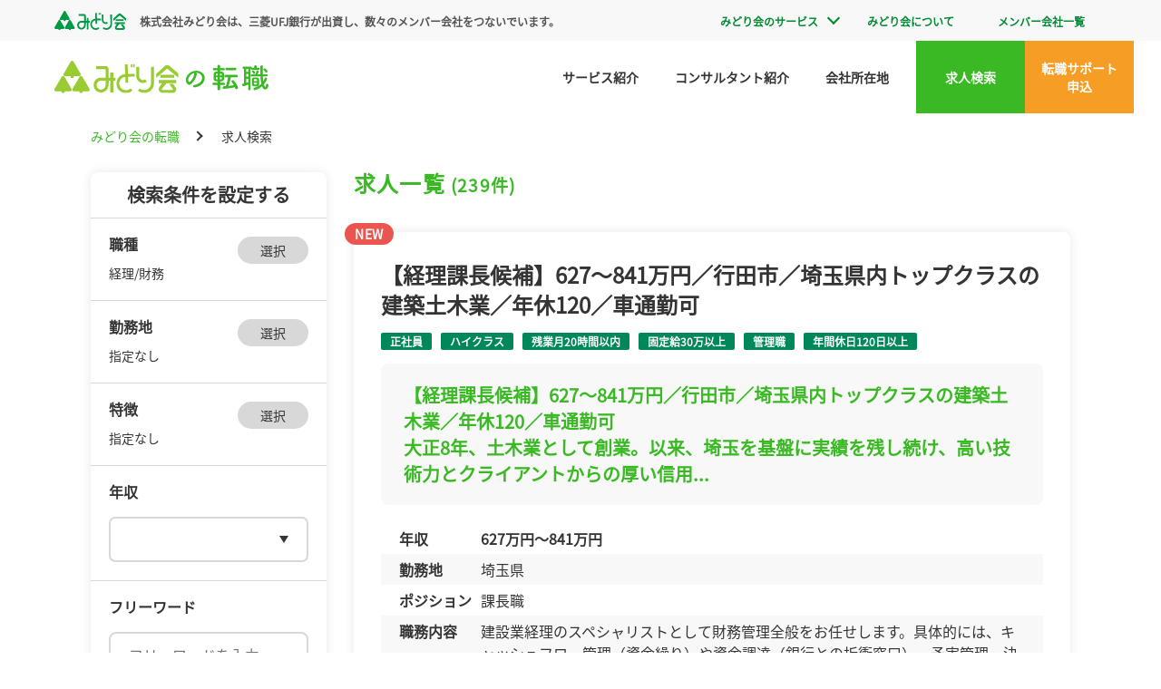

--- FILE ---
content_type: text/html; charset=UTF-8
request_url: https://midorikai-tenshoku.com/job/?jobType=13307
body_size: 210392
content:
<!DOCTYPE html>
<html lang="ja">
	<head>
		
				<!-- Global site tag (gtag.js) - Google Analytics -->
		<script async src="https://www.googletagmanager.com/gtag/js?id=UA-235300298-1"></script>
		<script>
		window.dataLayer = window.dataLayer || [];
		function gtag(){dataLayer.push(arguments);}
		gtag('js', new Date());

		gtag('config', 'UA-235300298-1');
		</script>
		
		<meta charset="UTF-8">
		<meta http-equiv="X-UA-Compatible" content="IE=edge">
				<meta name="viewport" content="width=device-width,initial-scale=1" />
				<meta name="format-detection" content="telephone=no">
		<title>職種：経理/財務-求人検索｜みどり会の転職</title>
		<meta name="description" content="職種：経理/財務の一覧です。">
		<meta name="keywords" content="転職,エージェント,管理職,経理,総務,営業,求人">

		
		
		<meta name="copyright" content="© 2022 みどり会の転職. All rights reserved.">

		<meta property="og:title" content="職種：経理/財務-求人検索｜みどり会の転職">
		<meta property="og:description" content="職種：経理/財務の一覧です。">
		<meta property="og:type" content="article">
		<meta property="og:url" content="https://midorikai-tenshoku.com/job/?jobType=13307">
		<meta property="og:image" content="https://midorikai-tenshoku.com/images/ogp.png">
		<meta property="og:site_name" content="職種：経理/財務-求人検索｜みどり会の転職">

		<link rel="stylesheet" type="text/css" href="/css/reset.css?var=20251001">
		<link rel="stylesheet" type="text/css" href="/css/common.css?var=20251001">
								<link rel="stylesheet" type="text/css" href="/css/job.css?var=20251001">
					
		<link rel="shortcut icon" type="image/x-icon" href="/images/favicon.ico">

		<script src="https://ajax.googleapis.com/ajax/libs/jquery/3.6.0/jquery.min.js"></script>

				
		<script src="/js/modernizr-custom.js"></script>
		<script src="/js/ua-parser.min.js"></script>
		<script>
			const ua = UAParser();
			document.querySelector("html").classList.add(ua.browser.name.replace(/ /g, "-").toLowerCase());
			document.querySelector("html").classList.add("browser-ver" + ua.browser.major.replace(/ /g, "-").toLowerCase());
			document.querySelector("html").classList.add(ua.os.name.replace(/ /g, "-").toLowerCase()); 
		</script>	</head>
	<body>
		<header class="header">
	<div class="header__upper">
		<div class="inner wrap">
			<div class="header__upper-content">
				<div class="header__upper-info">
					<a href="http://www.midorikai.co.jp/">
						<img class="header__upper-logo" src="/images/logo_midorikai.svg" alt="みどり会" width="79" height="21">
					</a>
					<p class="header__upper-txt -sg-db">株式会社みどり会は、三菱UFJ銀行が出資し、数々のメンバー会社をつないでいます。</p>
				</div>
				<div class="header__upper-link-box">
					<nav class="header__upper-links">
						<ul class="header__upper-link-list">
							<li class="header__upper-link-item">
								<a href="#" class="header__upper-link -sg-db">みどり会のサービス</a>
								<ul class="header__dropdwn-menu">
									<li>
										<a href="https://www.midorikai.co.jp/member" target="_blank">会員サービス</a>
									</li>
									<li>
										<a href="https://www.midorikai.co.jp/jinzai" target="_blank">人材サービス</a>
									</li>
									<li>
										<a href="https://www.midorikai.co.jp/hoken" target="_blank">保険サービス</a>
									</li>
								</ul>
							</li>
							<li class="header__upper-link-item">
								<a href="https://www.midorikai.co.jp/about" target="_blank" class="header__upper-link -sg-db">みどり会について</a>
							</li>
							<li class="header__upper-link-item">
								<a href="https://www.midorikai.co.jp/member_company" target="_blank" class="header__upper-link -sg-db">メンバー会社一覧</a>
							</li>
							<li class="header__upper-link-item">
								<a href="https://www.midorikai.co.jp/" target="_blank" class="header__upper-link -sg-db">コーポレートサイトへ</a>
							</li>
						</ul>
					</nav>
				</div>
			</div>
		</div>
	</div>
	<div class="headerInner inner">
		<div class="headerLogo">
						<a href="https://midorikai-tenshoku.com">
				<picture>
					<source media="(max-width: 428px)" srcset="/images/logo_sp.svg">
					<img class="headerLogoImg" src="/images/logo.svg" alt="みどり会の転職">
				</picture>
			</a>
					</div>
		<button class="sp spMenuBtn _spMenu" type="button">
			<span class="spMenuBtnLine1"></span>
			<span class="spMenuBtnLine2"></span>
			<span class="spMenuBtnLine3"></span>
		</button>
		<nav class="headerNavPc">
			<ul class="headerNavList">
				<li class="headerNavItem"><a class="headerNavItemLink" href="https://midorikai-tenshoku.com/service/">サービス紹介</a></li>
				<li class="headerNavItem"><a class="headerNavItemLink" href="https://midorikai-tenshoku.com/post/consultant/">コンサルタント紹介</a></li>
				<li class="headerNavItem"><a class="headerNavItemLink" href="https://midorikai-tenshoku.com/company/">会社所在地</a></li>
			</ul>
			<ul class="headerNavList2">
				<li class="headerNavItem2"><a class="headerNavItem2Link" href="https://midorikai-tenshoku.com/job/">求人検索</a></li>
				<li class="headerNavItem2"><a class="headerNavItem2Link" href="https://midorikai-tenshoku.com/entry/">転職サポート<br class="pc">申込</a></li>
			</ul>
		</nav>
	</div>
</header>

		<div class="breadcrumb">
		<div class="inner2">
			<ul class="breadcrumbList">
				<li class="breadcrumbItem"><a href="/" class="breadcrumbLink">みどり会の転職</a></li>
														<li class="breadcrumbItem">求人検索</li>
												</ul>
		</div>
	</div>
	
		<main class="main">
			<section class="job">
				<div class="inner2">
					<section id="jobSearch" class="jobSearchWrap">
						<form action="/job/" method="get" @submit="search">
							<div class="jobSearch">
								<h2 class="jobSearchTitle">検索条件を設定する</h2>
								<div class="jobSearchConditionWrap">
									<div class="jobSearchCondition">
										<div class="jobSearchUnitTitleWrap">
											<h3 class="jobSearchUnitTitle">職種</h3>
											<button type="button" class="jobSearchModalBtn" @click="showModal('jobType')">選択</button>
										</div>
										<div class="jobSearchTextWrap">
											<template v-cloak v-if="Object.keys(searchConditionText['jobType']).length>0">
												{{searchConditionText['jobType'].join('、')}}
											</template>
											<template v-else>
												<span class="jobSearchText">指定なし</span>
											</template>
										</div>
									</div>
									<div class="jobSearchCondition">
										<div class="jobSearchUnitTitleWrap">
											<h3 class="jobSearchUnitTitle">勤務地</h3>
											<button type="button" class="jobSearchModalBtn" @click="showModal('area')">選択</button>
										</div>
										<div class="jobSearchTextWrap">
											<template v-cloak v-if="Object.keys(searchConditionText['area']).length>0">
												{{searchConditionText['area'].join('、')}}
											</template>
											<template v-else>
												<span class="jobSearchText">指定なし</span>
											</template>
										</div>
									</div>
									<div class="jobSearchCondition">
										<div class="jobSearchUnitTitleWrap">
											<h3 class="jobSearchUnitTitle">特徴</h3>
											<button type="button" class="jobSearchModalBtn" @click="showModal('feature')">選択</button>
										</div>
										<div class="jobSearchTextWrap">
											<template v-cloak v-if="Object.keys(searchConditionText['feature']).length>0">
												{{searchConditionText['feature'].join('、')}}
											</template>
											<template v-else>
												<span class="jobSearchText">指定なし</span>
											</template>
										</div>
									</div>
									<div class="jobSearchCondition">
										<div class="jobSearchUnitTitleWrap">
											<h3 class="jobSearchUnitTitle">年収</h3>
										</div>
										<div class="jobSearchTextWrap2">
											<select v-cloak class="jobSearchInput inputSelect" v-model="searchVal.salary">
												<option value=""></option>
												<option v-for="(value, key, index) in optionItems.salary" v-bind:value="key">{{value}}</option>
											</select>
										</div>
									</div>
									<div class="jobSearchCondition">
										<div class="jobSearchUnitTitleWrap">
											<h3 class="jobSearchUnitTitle">フリーワード</h3>
										</div>
										<div class="jobSearchTextWrap2">
											<input type="text" class="inputText freeWord" v-model="searchVal.word" placeholder="フリーワードを入力">
										</div>
									</div>
									<div class="jobSearchBtnWrap">
										<button type="submit" class="jobSearchBtn button buttonGreen">検索</button>
									</div>
									<div class="jobSearchBtn2Wrap">
									<button type="button" @click="clearCondition()" class="buttonText">検索条件クリア</button>
								</div>
								</div>
							</div>
							<div class="jobSearchSp sp">
								<div class="jobSearchSpBlock">
									<button type="button" class="jobSearchSpModalBtn" @click="showModal('jobType')">職種を選択する</button>
									<div class="jobSearchSpText">
										<template v-cloak v-if="Object.keys(searchConditionText['jobType']).length>0">
											{{searchConditionText['jobType'].join('、')}}
										</template>
									</div>
								</div>
								<div class="jobSearchSpBlock">
									<button type="button" class="jobSearchSpModalBtn" @click="showModal('area')">勤務地を選択する</button>
									<div class="jobSearchSpText">
										<template v-cloak v-if="Object.keys(searchConditionText['area']).length>0">
											{{searchConditionText['area'].join('、')}}
										</template>
									</div>
								</div>
								<div class="jobSearchSpBlock">
									<button type="button" class="jobSearchSpModalBtn" @click="showModal('feature')">特徴を選択する</button>
									<div class="jobSearchSpText">
										<template v-cloak v-if="Object.keys(searchConditionText['feature']).length>0">
											{{searchConditionText['feature'].join('、')}}
										</template>
									</div>
								</div>
								<div class="jobSearchSpBlock">
									<select id="job_salary" class="jobSearchSpModalBtn" v-model="searchVal.salary">
										<option value="">年収を選択する</option>
										<option v-for="(value, key, index) in optionItems.salary" v-bind:value="key">{{value}}</option>
									</select>
								</div>
								<div class="jobSearchSpBlock">
									<input type="text" class="inputText jobSearchSpInput" v-model="searchVal.word" placeholder="フリーワードを入力">
								</div>
								<div class="jobSearchSpBtnWrap">
									<button type="submit" class="button jobSearchSpBtn">検索</button>
								</div>

								<div class="jobSearchSpBtnWrap jobSearchSpBtn2Wrap">
									<button type="button" @click="clearCondition()" class="buttonText">検索条件クリア</button>
								</div>
							</div>
							
							<search-select-template 
								:device="device" 
								:modal_box="modalBox" 
								:set_option_name="setOptionName" 
								:modal_title="modalTitle" 
								:option_items="optionItems" 
								:search_parent_val="searchParentVal" 
								:search_child_all="searchChildAll" 
								:row_num="rowNum" 
								:search_val="searchVal"
								:search_pre_val="searchPreVal"
								:search_parent_show="searchParentShow">
							</search-select-template>
						</form>
					</section>

					<section id="jobList" class="jobListWrap">
						<h2 class="title2">求人一覧 <span class="jobCount">(239件)</span></h2>

												<ul class="jobList">
														<li class="jobItem">
								<article>
																		<span class="newIcon jobNewIcon">NEW</span>
																											<h2 class="jobItemTitle">【経理課長候補】627～841万円／行田市／埼玉県内トップクラスの建築土木業／年休120／車通勤可</h2>
																		<div class="jobItemTagWrap">
										<ul class="jobItemTagList">
																						<li class="jobItemTagItem jobTagIcon">正社員</li>
																						<li class="jobItemTagItem jobTagIcon">ハイクラス</li>
																						<li class="jobItemTagItem jobTagIcon">残業月20時間以内</li>
																						<li class="jobItemTagItem jobTagIcon">固定給30万以上</li>
																						<li class="jobItemTagItem jobTagIcon">管理職</li>
																						<li class="jobItemTagItem jobTagIcon">年間休日120日以上</li>
																					</ul>
									</div>
																											<div class="jobItemRecommendPoint">【経理課長候補】627～841万円／行田市／埼玉県内トップクラスの建築土木業／年休120／車通勤可<br />
大正8年、土木業として創業。以来、埼玉を基盤に実績を残し続け、高い技術力とクライアントからの厚い信用...</div>
									
									<dl class="jobItemCond">
										<div class="jobItemCondBlock">
											<dt class="jobItemCondDt">年収</dt>
											<dd class="jobItemCondDd jobItemCondDdSalary">627万円～841万円</dd>
										</div>
										<div class="jobItemCondBlock">
											<dt class="jobItemCondDt">勤務地</dt>
											<dd class="jobItemCondDd">埼玉県</dd>
										</div>
																				<div class="jobItemCondBlock">
											<dt class="jobItemCondDt">ポジション</dt>
											<dd class="jobItemCondDd">課長職</dd>
										</div>
																				<div class="jobItemCondBlock">
											<dt class="jobItemCondDt">職務内容</dt>
											<dd class="jobItemCondDd">建設業経理のスペシャリストとして財務管理全般をお任せします。具体的には、キャッシュフロー管理（資金繰り）や資金調達（銀行との折衝窓口）、予実管理、決算業務（年次/月次）、固定資産管理、税務申告といった...</dd>
										</div>
									</dl>
									<div class="jobItemBtnWrap">
										<a href="./details.php?id=49744"><button class="button buttonOrange">求人詳細</button></a>
									</div>
								</article>
							</li>
														<li class="jobItem">
								<article>
																		<span class="newIcon jobNewIcon">NEW</span>
																											<h2 class="jobItemTitle">【経理主任】保有不動産からの収益で業績安定/1959年創業製本会社/戸田市</h2>
																		<div class="jobItemTagWrap">
										<ul class="jobItemTagList">
																						<li class="jobItemTagItem jobTagIcon">正社員</li>
																						<li class="jobItemTagItem jobTagIcon">残業月20時間以内</li>
																					</ul>
									</div>
																											<div class="jobItemRecommendPoint">老舗の製本会社で保有不動産からの収益もあり経営基盤は安定しています。<br />
</div>
									
									<dl class="jobItemCond">
										<div class="jobItemCondBlock">
											<dt class="jobItemCondDt">年収</dt>
											<dd class="jobItemCondDd jobItemCondDdSalary">325万円～442万円</dd>
										</div>
										<div class="jobItemCondBlock">
											<dt class="jobItemCondDt">勤務地</dt>
											<dd class="jobItemCondDd">埼玉県</dd>
										</div>
																				<div class="jobItemCondBlock">
											<dt class="jobItemCondDt">ポジション</dt>
											<dd class="jobItemCondDd">主任</dd>
										</div>
																				<div class="jobItemCondBlock">
											<dt class="jobItemCondDt">職務内容</dt>
											<dd class="jobItemCondDd">経理一般業務<br />
請求処理・現金出納・資金繰<br />
不動産（マンション）管理<br />
総務応援</dd>
										</div>
									</dl>
									<div class="jobItemBtnWrap">
										<a href="./details.php?id=49704"><button class="button buttonOrange">求人詳細</button></a>
									</div>
								</article>
							</li>
														<li class="jobItem">
								<article>
																		<span class="newIcon jobNewIcon">NEW</span>
																											<h2 class="jobItemTitle">【経理・財務・会計/担当】年収400～600万円/数十店舗展開の地域密着型スーパー/鷹栖町</h2>
																		<div class="jobItemTagWrap">
										<ul class="jobItemTagList">
																						<li class="jobItemTagItem jobTagIcon">正社員</li>
																						<li class="jobItemTagItem jobTagIcon">残業月20時間以内</li>
																					</ul>
									</div>
																											<div class="jobItemRecommendPoint">当社は地域一番の生活便利店となり社会に貢献する企業を目指しています。<br />
リーズナブルな価格で商品をお客様に提供するため、ITやAIも活用して徹底的にムダを省き、店舗の運営コストを全国に誇れるレベルにまで...</div>
									
									<dl class="jobItemCond">
										<div class="jobItemCondBlock">
											<dt class="jobItemCondDt">年収</dt>
											<dd class="jobItemCondDd jobItemCondDdSalary">400万円～600万円</dd>
										</div>
										<div class="jobItemCondBlock">
											<dt class="jobItemCondDt">勤務地</dt>
											<dd class="jobItemCondDd">北海道</dd>
										</div>
																				<div class="jobItemCondBlock">
											<dt class="jobItemCondDt">ポジション</dt>
											<dd class="jobItemCondDd">担当者</dd>
										</div>
																				<div class="jobItemCondBlock">
											<dt class="jobItemCondDt">職務内容</dt>
											<dd class="jobItemCondDd">・月次・年次決算、連結決算の管理<br />
・資金繰り、金融機関対応、資金調達計画<br />
・予算編成、経営分析、経営層への報告資料作成<br />
・税務申告、監査対応、会計士・税理士との連携</dd>
										</div>
									</dl>
									<div class="jobItemBtnWrap">
										<a href="./details.php?id=49728"><button class="button buttonOrange">求人詳細</button></a>
									</div>
								</article>
							</li>
														<li class="jobItem">
								<article>
																		<span class="newIcon jobNewIcon">NEW</span>
																											<h2 class="jobItemTitle">【経理・財務・会計/次長・課長候補】年収500～850万円/数十店舗展開の地域密着型スーパー/鷹栖町</h2>
																		<div class="jobItemTagWrap">
										<ul class="jobItemTagList">
																						<li class="jobItemTagItem jobTagIcon">正社員</li>
																						<li class="jobItemTagItem jobTagIcon">残業月20時間以内</li>
																						<li class="jobItemTagItem jobTagIcon">固定給30万以上</li>
																					</ul>
									</div>
																											<div class="jobItemRecommendPoint">当社は地域一番の生活便利店となり社会に貢献する企業を目指しています。<br />
リーズナブルな価格で商品をお客様に提供するため、ITやAIも活用して徹底的にムダを省き、店舗の運営コストを全国に誇れるレベルにまで...</div>
									
									<dl class="jobItemCond">
										<div class="jobItemCondBlock">
											<dt class="jobItemCondDt">年収</dt>
											<dd class="jobItemCondDd jobItemCondDdSalary">500万円～850万円</dd>
										</div>
										<div class="jobItemCondBlock">
											<dt class="jobItemCondDt">勤務地</dt>
											<dd class="jobItemCondDd">北海道</dd>
										</div>
																				<div class="jobItemCondBlock">
											<dt class="jobItemCondDt">ポジション</dt>
											<dd class="jobItemCondDd">管理職候補（次長・課長）</dd>
										</div>
																				<div class="jobItemCondBlock">
											<dt class="jobItemCondDt">職務内容</dt>
											<dd class="jobItemCondDd">・経理・財務部門の統括およびマネジメント<br />
・月次・年次決算、連結決算の管理<br />
・資金繰り、金融機関対応、資金調達計画<br />
・予算編成、経営分析、経営層への報告資料作成<br />
・税務申告、監査対応、会計士・税理士と...</dd>
										</div>
									</dl>
									<div class="jobItemBtnWrap">
										<a href="./details.php?id=49727"><button class="button buttonOrange">求人詳細</button></a>
									</div>
								</article>
							</li>
														<li class="jobItem">
								<article>
																											<h2 class="jobItemTitle">【経理／主任～課長職】500～750万円／台東区／総合建設コンサルタント／完全週休2日制／年休125</h2>
																		<div class="jobItemTagWrap">
										<ul class="jobItemTagList">
																						<li class="jobItemTagItem jobTagIcon">正社員</li>
																						<li class="jobItemTagItem jobTagIcon">残業月20時間以内</li>
																						<li class="jobItemTagItem jobTagIcon">固定給30万以上</li>
																						<li class="jobItemTagItem jobTagIcon">土日祝休み</li>
																						<li class="jobItemTagItem jobTagIcon">年間休日120日以上</li>
																					</ul>
									</div>
																											<div class="jobItemRecommendPoint">＜幅広い経理業務と将来性・充実した福利厚生・創業50年例年黒字・安定受注＞<br />
・中堅社員でも実務総括や改善提案が可能な裁量のある環境(希望に応じてシステム開発等にも関与可能)&rarr;将来の部門長候補...</div>
									
									<dl class="jobItemCond">
										<div class="jobItemCondBlock">
											<dt class="jobItemCondDt">年収</dt>
											<dd class="jobItemCondDd jobItemCondDdSalary">500万円～750万円</dd>
										</div>
										<div class="jobItemCondBlock">
											<dt class="jobItemCondDt">勤務地</dt>
											<dd class="jobItemCondDd">東京都</dd>
										</div>
																				<div class="jobItemCondBlock">
											<dt class="jobItemCondDt">ポジション</dt>
											<dd class="jobItemCondDd">主任/課長クラス</dd>
										</div>
																				<div class="jobItemCondBlock">
											<dt class="jobItemCondDt">職務内容</dt>
											<dd class="jobItemCondDd">●短期的（入社後3～12か月）<br />
　&hellip;日次業務の一部（月末振込、資金繰り、入金管理、システム設定）・以下の補助<br />
　※実務経験による</dd>
										</div>
									</dl>
									<div class="jobItemBtnWrap">
										<a href="./details.php?id=49628"><button class="button buttonOrange">求人詳細</button></a>
									</div>
								</article>
							</li>
														<li class="jobItem">
								<article>
																		<span class="newIcon jobNewIcon">NEW</span>
																											<h2 class="jobItemTitle">【経理財務（管理職）】年収550～750万円/工業用ミシン・業界ニッチトップ/淀屋橋・南森町徒歩</h2>
																		<div class="jobItemTagWrap">
										<ul class="jobItemTagList">
																						<li class="jobItemTagItem jobTagIcon">正社員</li>
																						<li class="jobItemTagItem jobTagIcon">残業月20時間以内</li>
																						<li class="jobItemTagItem jobTagIcon">固定給30万以上</li>
																						<li class="jobItemTagItem jobTagIcon">土日祝休み</li>
																						<li class="jobItemTagItem jobTagIcon">管理職</li>
																						<li class="jobItemTagItem jobTagIcon">年間休日120日以上</li>
																						<li class="jobItemTagItem jobTagIcon">急募</li>
																					</ul>
									</div>
																											<div class="jobItemRecommendPoint">・国内で唯一 made in JAPANを続ける工業用ミシンメーカー。アパレル製品の生産現場の<br />
ニーズ(課題解決)に沿った製品を開発提供し続け、現在ではユニクロ・NIKE・adidas・ア<br />
ンダーアー...</div>
									
									<dl class="jobItemCond">
										<div class="jobItemCondBlock">
											<dt class="jobItemCondDt">年収</dt>
											<dd class="jobItemCondDd jobItemCondDdSalary">550万円～750万円</dd>
										</div>
										<div class="jobItemCondBlock">
											<dt class="jobItemCondDt">勤務地</dt>
											<dd class="jobItemCondDd">大阪府</dd>
										</div>
																				<div class="jobItemCondBlock">
											<dt class="jobItemCondDt">ポジション</dt>
											<dd class="jobItemCondDd">グループリーダーを予定</dd>
										</div>
																				<div class="jobItemCondBlock">
											<dt class="jobItemCondDt">職務内容</dt>
											<dd class="jobItemCondDd">＊経理業務全般を担当して頂きます（一部、総務業務あり）<br />
<br />
［具体的な職務内容］<br />
・当社を含むグループ会社の月次・年次決算のとりまとめ（税理士対応）<br />
　～連結決算はありません<br />
・予算計画・資金計画など管...</dd>
										</div>
									</dl>
									<div class="jobItemBtnWrap">
										<a href="./details.php?id=49651"><button class="button buttonOrange">求人詳細</button></a>
									</div>
								</article>
							</li>
														<li class="jobItem">
								<article>
																											<h2 class="jobItemTitle">【経理/一般～主任候補】学校法人/勤務地：板橋区</h2>
																		<div class="jobItemTagWrap">
										<ul class="jobItemTagList">
																						<li class="jobItemTagItem jobTagIcon">正社員</li>
																						<li class="jobItemTagItem jobTagIcon">ハイクラス</li>
																						<li class="jobItemTagItem jobTagIcon">残業月20時間以内</li>
																					</ul>
									</div>
																											<div class="jobItemRecommendPoint">■勤務地：東京都板橋区<br />
■年収：500～650万円<br />
■学校法人での経理職（一般～主任候補）です</div>
									
									<dl class="jobItemCond">
										<div class="jobItemCondBlock">
											<dt class="jobItemCondDt">年収</dt>
											<dd class="jobItemCondDd jobItemCondDdSalary">500万円～650万円</dd>
										</div>
										<div class="jobItemCondBlock">
											<dt class="jobItemCondDt">勤務地</dt>
											<dd class="jobItemCondDd">東京都</dd>
										</div>
																				<div class="jobItemCondBlock">
											<dt class="jobItemCondDt">ポジション</dt>
											<dd class="jobItemCondDd">課員～主任(候補)</dd>
										</div>
																				<div class="jobItemCondBlock">
											<dt class="jobItemCondDt">職務内容</dt>
											<dd class="jobItemCondDd">学校法人会計業務全般<br />
・経理事務(支払・入金等)<br />
・予算/決算業務<br />
・管理会計業務(経営関連の分析等)<br />
・各種プロジェクト推進、業務改善の企画/立案　等々</dd>
										</div>
									</dl>
									<div class="jobItemBtnWrap">
										<a href="./details.php?id=47405"><button class="button buttonOrange">求人詳細</button></a>
									</div>
								</article>
							</li>
														<li class="jobItem">
								<article>
																											<h2 class="jobItemTitle">＜経理＞原価計算経験者／516～749万円／電子機器メーカー／残業ほぼなし・転勤なし／原宿駅</h2>
																		<div class="jobItemTagWrap">
										<ul class="jobItemTagList">
																						<li class="jobItemTagItem jobTagIcon">正社員</li>
																						<li class="jobItemTagItem jobTagIcon">ハイクラス</li>
																						<li class="jobItemTagItem jobTagIcon">残業月20時間以内</li>
																						<li class="jobItemTagItem jobTagIcon">固定給30万以上</li>
																						<li class="jobItemTagItem jobTagIcon">土日祝休み</li>
																						<li class="jobItemTagItem jobTagIcon">年間休日120日以上</li>
																					</ul>
									</div>
																											<div class="jobItemRecommendPoint">・原宿・明治神宮駅から徒歩10分！転勤なし！<br />
・残業ほぼなし！<br />
・アットホーム雰囲気で、働きやすい環境です！<br />
・原価計算の経験が活かせます！</div>
									
									<dl class="jobItemCond">
										<div class="jobItemCondBlock">
											<dt class="jobItemCondDt">年収</dt>
											<dd class="jobItemCondDd jobItemCondDdSalary">516万円～749万円</dd>
										</div>
										<div class="jobItemCondBlock">
											<dt class="jobItemCondDt">勤務地</dt>
											<dd class="jobItemCondDd">東京都</dd>
										</div>
																				<div class="jobItemCondBlock">
											<dt class="jobItemCondDt">職務内容</dt>
											<dd class="jobItemCondDd">主席の下でまずは原価計算からご担当いただき、予算管理・月次年次決算などを<br />
担当していただきます。<br />
その他、メンバー・派遣スタッフの取りまとめもお任せしたいと考えています。</dd>
										</div>
									</dl>
									<div class="jobItemBtnWrap">
										<a href="./details.php?id=49199"><button class="button buttonOrange">求人詳細</button></a>
									</div>
								</article>
							</li>
														<li class="jobItem">
								<article>
																											<h2 class="jobItemTitle">【経理担当者】年収408万円～612万円/日本初「洋生用チョコレート」開発老舗食品メーカー/中央区</h2>
																		<div class="jobItemTagWrap">
										<ul class="jobItemTagList">
																						<li class="jobItemTagItem jobTagIcon">正社員</li>
																						<li class="jobItemTagItem jobTagIcon">駅徒歩5分以内</li>
																						<li class="jobItemTagItem jobTagIcon">残業月20時間以内</li>
																						<li class="jobItemTagItem jobTagIcon">土日祝休み</li>
																					</ul>
									</div>
																											<div class="jobItemRecommendPoint">■創業77年。製菓・製パンに今や欠かせない業務用チョコレートをはじめ、フィリング、マーガリンを製造しています。<br />
■一般的な経理業務に慣れていただいた後、徐々に業務幅を広げていただきたいと考えております...</div>
									
									<dl class="jobItemCond">
										<div class="jobItemCondBlock">
											<dt class="jobItemCondDt">年収</dt>
											<dd class="jobItemCondDd jobItemCondDdSalary">408万円～612万円</dd>
										</div>
										<div class="jobItemCondBlock">
											<dt class="jobItemCondDt">勤務地</dt>
											<dd class="jobItemCondDd">東京都</dd>
										</div>
																				<div class="jobItemCondBlock">
											<dt class="jobItemCondDt">職務内容</dt>
											<dd class="jobItemCondDd">業務用チョコレート・フィリング・マーガリンなどの開発・製造・販売を手掛ける当社にて、財務経理担当を募集いたします。<br />
■業務内容：<br />
当社経理課にて、一般的な経理業務(日次／月次／年次決算)、債権・債務の...</dd>
										</div>
									</dl>
									<div class="jobItemBtnWrap">
										<a href="./details.php?id=49388"><button class="button buttonOrange">求人詳細</button></a>
									</div>
								</article>
							</li>
														<li class="jobItem">
								<article>
																											<h2 class="jobItemTitle">【経理】年収400万円～600万円/車載用カスタムコイル業界トップクラス/志木駅</h2>
																		<div class="jobItemTagWrap">
										<ul class="jobItemTagList">
																						<li class="jobItemTagItem jobTagIcon">正社員</li>
																						<li class="jobItemTagItem jobTagIcon">残業月20時間以内</li>
																						<li class="jobItemTagItem jobTagIcon">土日祝休み</li>
																						<li class="jobItemTagItem jobTagIcon">年間休日120日以上</li>
																					</ul>
									</div>
																											<div class="jobItemRecommendPoint">&diams; 当社は カーナビ向けコイルというニッチ分野で圧倒的なシェアを誇るトップ企業 です。国内は少人数精鋭の組織ながら、中国の自社工場では400名以上が活躍しており、グローバルな生産体制を確立...</div>
									
									<dl class="jobItemCond">
										<div class="jobItemCondBlock">
											<dt class="jobItemCondDt">年収</dt>
											<dd class="jobItemCondDd jobItemCondDdSalary">400万円～600万円</dd>
										</div>
										<div class="jobItemCondBlock">
											<dt class="jobItemCondDt">勤務地</dt>
											<dd class="jobItemCondDd">埼玉県</dd>
										</div>
																				<div class="jobItemCondBlock">
											<dt class="jobItemCondDt">ポジション</dt>
											<dd class="jobItemCondDd">総務部　経理課</dd>
										</div>
																				<div class="jobItemCondBlock">
											<dt class="jobItemCondDt">職務内容</dt>
											<dd class="jobItemCondDd">売掛・買掛管理、受取手形管理、資金繰り、経費処理、伝票処理、海外送金対応、<br />
現金出納帳作成、決算補助業務（伝票整理・資料準備など）、電話応対、その他庶務業務</dd>
										</div>
									</dl>
									<div class="jobItemBtnWrap">
										<a href="./details.php?id=49431"><button class="button buttonOrange">求人詳細</button></a>
									</div>
								</article>
							</li>
														<li class="jobItem">
								<article>
																											<h2 class="jobItemTitle">【経理を中心とする一般事務】400～452万円／工務店／東新宿駅徒歩1分／完全週休二日／年休128日</h2>
																		<div class="jobItemTagWrap">
										<ul class="jobItemTagList">
																						<li class="jobItemTagItem jobTagIcon">正社員</li>
																						<li class="jobItemTagItem jobTagIcon">駅徒歩5分以内</li>
																						<li class="jobItemTagItem jobTagIcon">残業月20時間以内</li>
																						<li class="jobItemTagItem jobTagIcon">固定給30万以上</li>
																						<li class="jobItemTagItem jobTagIcon">土日祝休み</li>
																						<li class="jobItemTagItem jobTagIcon">年間休日120日以上</li>
																					</ul>
									</div>
																											<div class="jobItemRecommendPoint">【経理を中心とする一般事務】400～452万円／工務店／東新宿駅徒歩1分／完全週休二日／年休128日</div>
									
									<dl class="jobItemCond">
										<div class="jobItemCondBlock">
											<dt class="jobItemCondDt">年収</dt>
											<dd class="jobItemCondDd jobItemCondDdSalary">400万円～452万円</dd>
										</div>
										<div class="jobItemCondBlock">
											<dt class="jobItemCondDt">勤務地</dt>
											<dd class="jobItemCondDd">東京都</dd>
										</div>
																				<div class="jobItemCondBlock">
											<dt class="jobItemCondDt">ポジション</dt>
											<dd class="jobItemCondDd">経理事務を一人で担当して頂きます</dd>
										</div>
																				<div class="jobItemCondBlock">
											<dt class="jobItemCondDt">職務内容</dt>
											<dd class="jobItemCondDd">会社の経理業務全般です。<br />
不動産部門と工務店部門どちらもあります。<br />
その他社長の補佐業務をお願いしています。<br />
上記の他に、来客時や休憩時のお茶出しなどもお願いしています。<br />
<br />
＊採用後は試用期間中に現在...</dd>
										</div>
									</dl>
									<div class="jobItemBtnWrap">
										<a href="./details.php?id=48131"><button class="button buttonOrange">求人詳細</button></a>
									</div>
								</article>
							</li>
														<li class="jobItem">
								<article>
																		<span class="newIcon jobNewIcon">NEW</span>
																											<h2 class="jobItemTitle">経理／製菓メーカー／残業ほぼなし／新宿西口</h2>
																		<div class="jobItemTagWrap">
										<ul class="jobItemTagList">
																						<li class="jobItemTagItem jobTagIcon">正社員</li>
																						<li class="jobItemTagItem jobTagIcon">残業月20時間以内</li>
																						<li class="jobItemTagItem jobTagIcon">固定給30万以上</li>
																						<li class="jobItemTagItem jobTagIcon">管理職</li>
																					</ul>
									</div>
																											<div class="jobItemRecommendPoint">・将来的に昇格・昇給が期待できます</div>
									
									<dl class="jobItemCond">
										<div class="jobItemCondBlock">
											<dt class="jobItemCondDt">年収</dt>
											<dd class="jobItemCondDd jobItemCondDdSalary">450万円～500万円</dd>
										</div>
										<div class="jobItemCondBlock">
											<dt class="jobItemCondDt">勤務地</dt>
											<dd class="jobItemCondDd">東京都</dd>
										</div>
																				<div class="jobItemCondBlock">
											<dt class="jobItemCondDt">ポジション</dt>
											<dd class="jobItemCondDd">課長又は係長（過去経験による）</dd>
										</div>
																				<div class="jobItemCondBlock">
											<dt class="jobItemCondDt">職務内容</dt>
											<dd class="jobItemCondDd">・仕訳入力及び検印・サポート<br />
・請求書発送業務及び検印・サポート<br />
・売掛金の回収事務及び検印・サポート<br />
・決算（月次・年次）関連処理<br />
・会計ソフト（大蔵大臣）入力及び検印<br />
・会議に使用する経理資料の作...</dd>
										</div>
									</dl>
									<div class="jobItemBtnWrap">
										<a href="./details.php?id=49715"><button class="button buttonOrange">求人詳細</button></a>
									</div>
								</article>
							</li>
														<li class="jobItem">
								<article>
																											<h2 class="jobItemTitle">【経理部長候補】年収850～1,000万円/江東区/冷凍冷蔵庫物流サービス業</h2>
																		<div class="jobItemTagWrap">
										<ul class="jobItemTagList">
																						<li class="jobItemTagItem jobTagIcon">正社員</li>
																						<li class="jobItemTagItem jobTagIcon">残業月20時間以内</li>
																						<li class="jobItemTagItem jobTagIcon">固定給30万以上</li>
																						<li class="jobItemTagItem jobTagIcon">土日祝休み</li>
																						<li class="jobItemTagItem jobTagIcon">管理職</li>
																						<li class="jobItemTagItem jobTagIcon">年間休日120日以上</li>
																					</ul>
									</div>
																											<div class="jobItemRecommendPoint">■勤務地：東京都江東区<br />
■年収：850万～1,000万円<br />
■冷凍冷蔵庫物流サービス業での経理部長候補のポジションです。チームワークを大事にする社風です。</div>
									
									<dl class="jobItemCond">
										<div class="jobItemCondBlock">
											<dt class="jobItemCondDt">年収</dt>
											<dd class="jobItemCondDd jobItemCondDdSalary">850万円～1000万円</dd>
										</div>
										<div class="jobItemCondBlock">
											<dt class="jobItemCondDt">勤務地</dt>
											<dd class="jobItemCondDd">東京都</dd>
										</div>
																				<div class="jobItemCondBlock">
											<dt class="jobItemCondDt">ポジション</dt>
											<dd class="jobItemCondDd">経理部長候補</dd>
										</div>
																				<div class="jobItemCondBlock">
											<dt class="jobItemCondDt">職務内容</dt>
											<dd class="jobItemCondDd">日常経理、決算処理、税務対応、役員会での業績資料作成及び役員会での業績進捗説明、予算作成、株主総会資料作成、業務効率化提案、経理関連のルールや仕組作り、経理部員のマネジメント等。</dd>
										</div>
									</dl>
									<div class="jobItemBtnWrap">
										<a href="./details.php?id=49491"><button class="button buttonOrange">求人詳細</button></a>
									</div>
								</article>
							</li>
														<li class="jobItem">
								<article>
																		<span class="newIcon jobNewIcon">NEW</span>
																											<h2 class="jobItemTitle">【経理財務プレマネ】年収500万円～600万円/IPO目指す建築・土木運輸事業/勤務地：川口市</h2>
																		<div class="jobItemTagWrap">
										<ul class="jobItemTagList">
																						<li class="jobItemTagItem jobTagIcon">正社員</li>
																						<li class="jobItemTagItem jobTagIcon">固定給30万以上</li>
																						<li class="jobItemTagItem jobTagIcon">土日祝休み</li>
																						<li class="jobItemTagItem jobTagIcon">管理職</li>
																						<li class="jobItemTagItem jobTagIcon">年間休日120日以上</li>
																					</ul>
									</div>
																											<div class="jobItemRecommendPoint">数年後のIPOに向け、管理部門の体制構築を本格化させます。現在はアウトソーシングしている経理業務を内製化させることが最初のミッションです。単なる仕訳入力にとどまらず、上場基準の会計処理ルール作りや決算...</div>
									
									<dl class="jobItemCond">
										<div class="jobItemCondBlock">
											<dt class="jobItemCondDt">年収</dt>
											<dd class="jobItemCondDd jobItemCondDdSalary">500万円～600万円</dd>
										</div>
										<div class="jobItemCondBlock">
											<dt class="jobItemCondDt">勤務地</dt>
											<dd class="jobItemCondDd">埼玉県</dd>
										</div>
																				<div class="jobItemCondBlock">
											<dt class="jobItemCondDt">職務内容</dt>
											<dd class="jobItemCondDd">・決算内製化の推進： 外注先からの業務引き継ぎ、自社運用フローの設計 <br />
・日次実務： 仕訳入力、証憑管理、債権債務管理、経費精算 <br />
・決算実務： 月次・四半期・年次決算、税務申告準備 <br />
・体制改善： ...</dd>
										</div>
									</dl>
									<div class="jobItemBtnWrap">
										<a href="./details.php?id=49644"><button class="button buttonOrange">求人詳細</button></a>
									</div>
								</article>
							</li>
														<li class="jobItem">
								<article>
																		<span class="newIcon jobNewIcon">NEW</span>
																											<h2 class="jobItemTitle">【経理財務担当】年収400万円～500万円/IPO目指す建築・土木運輸事業/勤務地：川口市</h2>
																		<div class="jobItemTagWrap">
										<ul class="jobItemTagList">
																						<li class="jobItemTagItem jobTagIcon">正社員</li>
																						<li class="jobItemTagItem jobTagIcon">固定給30万以上</li>
																						<li class="jobItemTagItem jobTagIcon">土日祝休み</li>
																						<li class="jobItemTagItem jobTagIcon">年間休日120日以上</li>
																					</ul>
									</div>
																											<div class="jobItemRecommendPoint">数年後のIPOに向け、管理部門の体制構築を本格化させます。現在はアウトソーシングしている経理業務を内製化させることが最初のミッションです。単なる仕訳入力にとどまらず、上場基準の会計処理ルール作りや決算...</div>
									
									<dl class="jobItemCond">
										<div class="jobItemCondBlock">
											<dt class="jobItemCondDt">年収</dt>
											<dd class="jobItemCondDd jobItemCondDdSalary">400万円～500万円</dd>
										</div>
										<div class="jobItemCondBlock">
											<dt class="jobItemCondDt">勤務地</dt>
											<dd class="jobItemCondDd">埼玉県</dd>
										</div>
																				<div class="jobItemCondBlock">
											<dt class="jobItemCondDt">職務内容</dt>
											<dd class="jobItemCondDd">・決算内製化の推進： 外注先からの業務引き継ぎ、自社運用フローの設計 <br />
・日次実務： 仕訳入力、証憑管理、債権債務管理、経費精算 <br />
・決算実務： 月次・四半期・年次決算、税務申告準備 <br />
・体制改善： ...</dd>
										</div>
									</dl>
									<div class="jobItemBtnWrap">
										<a href="./details.php?id=49668"><button class="button buttonOrange">求人詳細</button></a>
									</div>
								</article>
							</li>
														<li class="jobItem">
								<article>
																		<span class="newIcon jobNewIcon">NEW</span>
																											<h2 class="jobItemTitle">【経理部 管理職候補】年収600万円～900万円/不動産ビジネス/東京駅</h2>
																		<div class="jobItemTagWrap">
										<ul class="jobItemTagList">
																						<li class="jobItemTagItem jobTagIcon">正社員</li>
																						<li class="jobItemTagItem jobTagIcon">ハイクラス</li>
																						<li class="jobItemTagItem jobTagIcon">大手企業</li>
																						<li class="jobItemTagItem jobTagIcon">駅徒歩5分以内</li>
																						<li class="jobItemTagItem jobTagIcon">残業月20時間以内</li>
																						<li class="jobItemTagItem jobTagIcon">上場企業</li>
																						<li class="jobItemTagItem jobTagIcon">固定給30万以上</li>
																						<li class="jobItemTagItem jobTagIcon">土日祝休み</li>
																						<li class="jobItemTagItem jobTagIcon">年間休日120日以上</li>
																						<li class="jobItemTagItem jobTagIcon">急募</li>
																					</ul>
									</div>
																											<div class="jobItemRecommendPoint">当社は権利関係が複雑な不動産の「不動産権利調整ビジネス」を主軸に、全国の不動産問題に向き合っている会社です。<br />
会社休日が多く、ワークライフバランスの保てる環境です。「底地」という景気に左右されない不動...</div>
									
									<dl class="jobItemCond">
										<div class="jobItemCondBlock">
											<dt class="jobItemCondDt">年収</dt>
											<dd class="jobItemCondDd jobItemCondDdSalary">600万円～900万円</dd>
										</div>
										<div class="jobItemCondBlock">
											<dt class="jobItemCondDt">勤務地</dt>
											<dd class="jobItemCondDd">東京都</dd>
										</div>
																				<div class="jobItemCondBlock">
											<dt class="jobItemCondDt">職務内容</dt>
											<dd class="jobItemCondDd">・伝票起票（仕入・売上・経費）<br />
・月次・四半期・期末決算<br />
・開示資料作成（有価証券報告書、決算短信等）<br />
・会計監査対応<br />
・子会社経理業務<br />
・税務申告<br />
・当社新規事業における会計処理検討</dd>
										</div>
									</dl>
									<div class="jobItemBtnWrap">
										<a href="./details.php?id=49649"><button class="button buttonOrange">求人詳細</button></a>
									</div>
								</article>
							</li>
														<li class="jobItem">
								<article>
																											<h2 class="jobItemTitle">【経理又は総務】【堺市】【年収400～500万円】【土日祝/年間120日】【残業ほぼ無/有休7割】</h2>
																		<div class="jobItemTagWrap">
										<ul class="jobItemTagList">
																						<li class="jobItemTagItem jobTagIcon">正社員</li>
																						<li class="jobItemTagItem jobTagIcon">残業月20時間以内</li>
																						<li class="jobItemTagItem jobTagIcon">土日祝休み</li>
																						<li class="jobItemTagItem jobTagIcon">年間休日120日以上</li>
																					</ul>
									</div>
																											<div class="jobItemRecommendPoint">・園芸用ハサミ(プロ向け)の世界的企業～本場ヨーロッパでも高い評価/売り上げの半分は海外向け<br />
・「日本でいちばん大切にしたい会社」を堺市で初めて受賞</div>
									
									<dl class="jobItemCond">
										<div class="jobItemCondBlock">
											<dt class="jobItemCondDt">年収</dt>
											<dd class="jobItemCondDd jobItemCondDdSalary">400万円～500万円</dd>
										</div>
										<div class="jobItemCondBlock">
											<dt class="jobItemCondDt">勤務地</dt>
											<dd class="jobItemCondDd">大阪府</dd>
										</div>
																				<div class="jobItemCondBlock">
											<dt class="jobItemCondDt">ポジション</dt>
											<dd class="jobItemCondDd">総務部</dd>
										</div>
																				<div class="jobItemCondBlock">
											<dt class="jobItemCondDt">職務内容</dt>
											<dd class="jobItemCondDd">【経理総務】<br />
　・総務部内で基本的な簡単な作業から行う。<br />
　　　出荷準備、送り状製作、棚卸および総務業務で上司サポート<br />
　　　売上伝票発行、仕入伝票入力および経理業務で上司サポート<br />
　　　電話、来客対...</dd>
										</div>
									</dl>
									<div class="jobItemBtnWrap">
										<a href="./details.php?id=49456"><button class="button buttonOrange">求人詳細</button></a>
									</div>
								</article>
							</li>
														<li class="jobItem">
								<article>
																											<h2 class="jobItemTitle">【経理/主任】年収524万円/ユニットハウス・モジュール建築でおなじみ/東京駅丸の内</h2>
																		<div class="jobItemTagWrap">
										<ul class="jobItemTagList">
																						<li class="jobItemTagItem jobTagIcon">正社員</li>
																						<li class="jobItemTagItem jobTagIcon">駅徒歩5分以内</li>
																						<li class="jobItemTagItem jobTagIcon">上場企業</li>
																						<li class="jobItemTagItem jobTagIcon">土日祝休み</li>
																						<li class="jobItemTagItem jobTagIcon">年間休日120日以上</li>
																					</ul>
									</div>
																											<div class="jobItemRecommendPoint">■勤務地：東京都千代田区（丸の内勤務）<br />
■年収：524万円<br />
■ユニットハウス・モジュール建築(プレハブ)・システム建築でおなじみの軽量鉄骨ゼネコンです。CM出演者はすべて社員でお届けしています。<br />
</div>
									
									<dl class="jobItemCond">
										<div class="jobItemCondBlock">
											<dt class="jobItemCondDt">年収</dt>
											<dd class="jobItemCondDd jobItemCondDdSalary">524万円～524万円</dd>
										</div>
										<div class="jobItemCondBlock">
											<dt class="jobItemCondDt">勤務地</dt>
											<dd class="jobItemCondDd">東京都</dd>
										</div>
																				<div class="jobItemCondBlock">
											<dt class="jobItemCondDt">ポジション</dt>
											<dd class="jobItemCondDd">主任</dd>
										</div>
																				<div class="jobItemCondBlock">
											<dt class="jobItemCondDt">職務内容</dt>
											<dd class="jobItemCondDd">・仕訳・伝票入力<br />
・請求書・支払業務<br />
・経費精算<br />
・固定資産管理<br />
・月次・年次決算業務、財務諸表の作成<br />
・資金繰り管理<br />
・その他、経理財務関連業務全般</dd>
										</div>
									</dl>
									<div class="jobItemBtnWrap">
										<a href="./details.php?id=49215"><button class="button buttonOrange">求人詳細</button></a>
									</div>
								</article>
							</li>
														<li class="jobItem">
								<article>
																		<span class="newIcon jobNewIcon">NEW</span>
																											<h2 class="jobItemTitle">＜シニア歓迎＞経理・総務のプレイングマネージャー／560-700万円／野並駅／マイカー通勤可</h2>
																		<div class="jobItemTagWrap">
										<ul class="jobItemTagList">
																						<li class="jobItemTagItem jobTagIcon">正社員</li>
																						<li class="jobItemTagItem jobTagIcon">ハイクラス</li>
																						<li class="jobItemTagItem jobTagIcon">シニア歓迎</li>
																						<li class="jobItemTagItem jobTagIcon">残業月20時間以内</li>
																						<li class="jobItemTagItem jobTagIcon">固定給30万以上</li>
																						<li class="jobItemTagItem jobTagIcon">管理職</li>
																						<li class="jobItemTagItem jobTagIcon">急募</li>
																					</ul>
									</div>
																											<div class="jobItemRecommendPoint">経理・総務の実務及びマネジメントのご経験者でミドル～シニアの方の募集です。</div>
									
									<dl class="jobItemCond">
										<div class="jobItemCondBlock">
											<dt class="jobItemCondDt">年収</dt>
											<dd class="jobItemCondDd jobItemCondDdSalary">560万円～700万円</dd>
										</div>
										<div class="jobItemCondBlock">
											<dt class="jobItemCondDt">勤務地</dt>
											<dd class="jobItemCondDd">愛知県</dd>
										</div>
																				<div class="jobItemCondBlock">
											<dt class="jobItemCondDt">ポジション</dt>
											<dd class="jobItemCondDd">経理・総務責任者（プレイングマネージャー）</dd>
										</div>
																				<div class="jobItemCondBlock">
											<dt class="jobItemCondDt">職務内容</dt>
											<dd class="jobItemCondDd">経理業務（決算、資金繰り、銀行対応など）<br />
総務業務（社内規程管理、労務関連、庶務など）<br />
取締役退任後の後任として、管理職ポストを担う<br />
※部下はおらず、実務も自ら担当していただきます。</dd>
										</div>
									</dl>
									<div class="jobItemBtnWrap">
										<a href="./details.php?id=49666"><button class="button buttonOrange">求人詳細</button></a>
									</div>
								</article>
							</li>
														<li class="jobItem">
								<article>
																											<h2 class="jobItemTitle">【東京勤務】経理部主計課スタッフ【年収500～600万円】老舗の繊維専門商社（原宿）</h2>
																		<div class="jobItemTagWrap">
										<ul class="jobItemTagList">
																						<li class="jobItemTagItem jobTagIcon">正社員</li>
																						<li class="jobItemTagItem jobTagIcon">ハイクラス</li>
																						<li class="jobItemTagItem jobTagIcon">駅徒歩5分以内</li>
																						<li class="jobItemTagItem jobTagIcon">土日祝休み</li>
																						<li class="jobItemTagItem jobTagIcon">年間休日120日以上</li>
																					</ul>
									</div>
																		
									<dl class="jobItemCond">
										<div class="jobItemCondBlock">
											<dt class="jobItemCondDt">年収</dt>
											<dd class="jobItemCondDd jobItemCondDdSalary">500万円～600万円</dd>
										</div>
										<div class="jobItemCondBlock">
											<dt class="jobItemCondDt">勤務地</dt>
											<dd class="jobItemCondDd">東京都</dd>
										</div>
																				<div class="jobItemCondBlock">
											<dt class="jobItemCondDt">職務内容</dt>
											<dd class="jobItemCondDd">経理部主計課業務全般<br />
・経費伝票チェック<br />
・管理会計<br />
・仕訳<br />
・決算業務（月次、年次）</dd>
										</div>
									</dl>
									<div class="jobItemBtnWrap">
										<a href="./details.php?id=47115"><button class="button buttonOrange">求人詳細</button></a>
									</div>
								</article>
							</li>
													</ul>
						<div class="pagerWrap"><div class="pager"><ul class="pagerList"><li class="pagerItem"><span class="pagerItemNum pagerItemCurrent">1</span></li><li class="pagerItem"><a class="pagerItemNum" href="/job/?jobType=13307&page=2">2</a></li><li class="pagerItem"><a class="pagerItemNum" href="/job/?jobType=13307&page=3">3</a></li><li class="pagerItem"><a class="pagerItemNum" href="/job/?jobType=13307&page=4">4</a></li><li class="pagerItem"><a class="pagerItemNum" href="/job/?jobType=13307&page=5">5</a></li></ul><p class="pagerNext"><a class="pagerNextText" href="/job/?jobType=13307&page=2"><img class="pagerNextImg" src="/images/icon_arrow_right_white.svg" alt="＞"></a></p></div></div>											</section>
				</div>
			</section>
			
			
<div class="footerLinksWrap pc">
	<div class="inner">
		<section class="footerLinks">
			<h2 class="footerLinksTitle">都道府県で絞り込む</h2>
			<dl class="footerLinksDl">
								<div class="footerLinksBlock">
					<dt class="footerLinksDt">北海道/東北</dt>
					<dd class="footerLinksDd">
												<span class="footerLinksLinkWrap"><a href="/job/?area=75">北海道</a>&nbsp;|&nbsp;</span>
												<span class="footerLinksLinkWrap"><a href="/job/?area=76">青森県</a>&nbsp;|&nbsp;</span>
												<span class="footerLinksLinkWrap"><a href="/job/?area=77">岩手県</a>&nbsp;|&nbsp;</span>
												<span class="footerLinksLinkWrap"><a href="/job/?area=78">宮城県</a>&nbsp;|&nbsp;</span>
												<span class="footerLinksLinkWrap"><a href="/job/?area=79">秋田県</a>&nbsp;|&nbsp;</span>
												<span class="footerLinksLinkWrap"><a href="/job/?area=80">山形県</a>&nbsp;|&nbsp;</span>
												<span class="footerLinksLinkWrap"><a href="/job/?area=81">福島県</a></span>
											</dd>
				</div>
								<div class="footerLinksBlock">
					<dt class="footerLinksDt">関東</dt>
					<dd class="footerLinksDd">
												<span class="footerLinksLinkWrap"><a href="/job/?area=82">茨城県</a>&nbsp;|&nbsp;</span>
												<span class="footerLinksLinkWrap"><a href="/job/?area=83">栃木県</a>&nbsp;|&nbsp;</span>
												<span class="footerLinksLinkWrap"><a href="/job/?area=84">群馬県</a>&nbsp;|&nbsp;</span>
												<span class="footerLinksLinkWrap"><a href="/job/?area=85">埼玉県</a>&nbsp;|&nbsp;</span>
												<span class="footerLinksLinkWrap"><a href="/job/?area=86">千葉県</a>&nbsp;|&nbsp;</span>
												<span class="footerLinksLinkWrap"><a href="/job/?area=87">東京都</a>&nbsp;|&nbsp;</span>
												<span class="footerLinksLinkWrap"><a href="/job/?area=88">神奈川県</a></span>
											</dd>
				</div>
								<div class="footerLinksBlock">
					<dt class="footerLinksDt">上信越/北陸</dt>
					<dd class="footerLinksDd">
												<span class="footerLinksLinkWrap"><a href="/job/?area=89">新潟県</a>&nbsp;|&nbsp;</span>
												<span class="footerLinksLinkWrap"><a href="/job/?area=90">富山県</a>&nbsp;|&nbsp;</span>
												<span class="footerLinksLinkWrap"><a href="/job/?area=91">石川県</a>&nbsp;|&nbsp;</span>
												<span class="footerLinksLinkWrap"><a href="/job/?area=92">福井県</a>&nbsp;|&nbsp;</span>
												<span class="footerLinksLinkWrap"><a href="/job/?area=93">山梨県</a>&nbsp;|&nbsp;</span>
												<span class="footerLinksLinkWrap"><a href="/job/?area=94">長野県</a></span>
											</dd>
				</div>
								<div class="footerLinksBlock">
					<dt class="footerLinksDt">東海</dt>
					<dd class="footerLinksDd">
												<span class="footerLinksLinkWrap"><a href="/job/?area=95">岐阜県</a>&nbsp;|&nbsp;</span>
												<span class="footerLinksLinkWrap"><a href="/job/?area=96">静岡県</a>&nbsp;|&nbsp;</span>
												<span class="footerLinksLinkWrap"><a href="/job/?area=97">愛知県</a>&nbsp;|&nbsp;</span>
												<span class="footerLinksLinkWrap"><a href="/job/?area=98">三重県</a></span>
											</dd>
				</div>
								<div class="footerLinksBlock">
					<dt class="footerLinksDt">関西</dt>
					<dd class="footerLinksDd">
												<span class="footerLinksLinkWrap"><a href="/job/?area=99">滋賀県</a>&nbsp;|&nbsp;</span>
												<span class="footerLinksLinkWrap"><a href="/job/?area=100">京都府</a>&nbsp;|&nbsp;</span>
												<span class="footerLinksLinkWrap"><a href="/job/?area=101">大阪府</a>&nbsp;|&nbsp;</span>
												<span class="footerLinksLinkWrap"><a href="/job/?area=102">兵庫県</a>&nbsp;|&nbsp;</span>
												<span class="footerLinksLinkWrap"><a href="/job/?area=103">奈良県</a>&nbsp;|&nbsp;</span>
												<span class="footerLinksLinkWrap"><a href="/job/?area=104">和歌山県</a></span>
											</dd>
				</div>
								<div class="footerLinksBlock">
					<dt class="footerLinksDt">中国</dt>
					<dd class="footerLinksDd">
												<span class="footerLinksLinkWrap"><a href="/job/?area=105">鳥取県</a>&nbsp;|&nbsp;</span>
												<span class="footerLinksLinkWrap"><a href="/job/?area=106">島根県</a>&nbsp;|&nbsp;</span>
												<span class="footerLinksLinkWrap"><a href="/job/?area=107">岡山県</a>&nbsp;|&nbsp;</span>
												<span class="footerLinksLinkWrap"><a href="/job/?area=108">広島県</a>&nbsp;|&nbsp;</span>
												<span class="footerLinksLinkWrap"><a href="/job/?area=109">山口県</a></span>
											</dd>
				</div>
								<div class="footerLinksBlock">
					<dt class="footerLinksDt">四国</dt>
					<dd class="footerLinksDd">
												<span class="footerLinksLinkWrap"><a href="/job/?area=110">徳島県</a>&nbsp;|&nbsp;</span>
												<span class="footerLinksLinkWrap"><a href="/job/?area=111">香川県</a>&nbsp;|&nbsp;</span>
												<span class="footerLinksLinkWrap"><a href="/job/?area=112">愛媛県</a>&nbsp;|&nbsp;</span>
												<span class="footerLinksLinkWrap"><a href="/job/?area=113">高知県</a></span>
											</dd>
				</div>
								<div class="footerLinksBlock">
					<dt class="footerLinksDt">九州/沖縄</dt>
					<dd class="footerLinksDd">
												<span class="footerLinksLinkWrap"><a href="/job/?area=114">福岡県</a>&nbsp;|&nbsp;</span>
												<span class="footerLinksLinkWrap"><a href="/job/?area=115">佐賀県</a>&nbsp;|&nbsp;</span>
												<span class="footerLinksLinkWrap"><a href="/job/?area=116">長崎県</a>&nbsp;|&nbsp;</span>
												<span class="footerLinksLinkWrap"><a href="/job/?area=117">熊本県</a>&nbsp;|&nbsp;</span>
												<span class="footerLinksLinkWrap"><a href="/job/?area=118">大分県</a>&nbsp;|&nbsp;</span>
												<span class="footerLinksLinkWrap"><a href="/job/?area=119">宮崎県</a>&nbsp;|&nbsp;</span>
												<span class="footerLinksLinkWrap"><a href="/job/?area=120">鹿児島県</a>&nbsp;|&nbsp;</span>
												<span class="footerLinksLinkWrap"><a href="/job/?area=121">沖縄県</a></span>
											</dd>
				</div>
								<div class="footerLinksBlock">
					<dt class="footerLinksDt">海外</dt>
					<dd class="footerLinksDd">
												<span class="footerLinksLinkWrap"><a href="/job/?area=122">海外</a></span>
											</dd>
				</div>
							</dl>
		</section>
		<section class="footerLinks">
			<h2 class="footerLinksTitle">職種で絞り込む</h2>
			<dl class="footerLinksDl">
								<div class="footerLinksBlock">
					<dt class="footerLinksDt">経営者</dt>
					<dd class="footerLinksDd">
												<span class="footerLinksLinkWrap"><a href="/job/?jobType=13296">経営者・COO・経営幹部</a>&nbsp;|&nbsp;</span>
												<span class="footerLinksLinkWrap"><a href="/job/?jobType=13297">経営企画/事業企画</a>&nbsp;|&nbsp;</span>
												<span class="footerLinksLinkWrap"><a href="/job/?jobType=13298">CFO</a>&nbsp;|&nbsp;</span>
												<span class="footerLinksLinkWrap"><a href="/job/?jobType=13299">CTO</a></span>
											</dd>
				</div>
								<div class="footerLinksBlock">
					<dt class="footerLinksDt">事務/管理系</dt>
					<dd class="footerLinksDd">
												<span class="footerLinksLinkWrap"><a href="/job/?jobType=13301">管理職</a>&nbsp;|&nbsp;</span>
												<span class="footerLinksLinkWrap"><a href="/job/?jobType=13303">広報/ＩＲ</a>&nbsp;|&nbsp;</span>
												<span class="footerLinksLinkWrap"><a href="/job/?jobType=13304">総務</a>&nbsp;|&nbsp;</span>
												<span class="footerLinksLinkWrap"><a href="/job/?jobType=13305">人事/労務/教育</a>&nbsp;|&nbsp;</span>
												<span class="footerLinksLinkWrap"><a href="/job/?jobType=13306">法務/コンプライアンス</a>&nbsp;|&nbsp;</span>
												<span class="footerLinksLinkWrap"><a href="/job/?jobType=13626">知財/特許</a>&nbsp;|&nbsp;</span>
												<span class="footerLinksLinkWrap"><a href="/job/?jobType=13307">経理/財務</a>&nbsp;|&nbsp;</span>
												<span class="footerLinksLinkWrap"><a href="/job/?jobType=13308">宣伝/販売促進</a>&nbsp;|&nbsp;</span>
												<span class="footerLinksLinkWrap"><a href="/job/?jobType=13627">情報セキュリティ</a>&nbsp;|&nbsp;</span>
												<span class="footerLinksLinkWrap"><a href="/job/?jobType=13309">通訳/翻訳</a>&nbsp;|&nbsp;</span>
												<span class="footerLinksLinkWrap"><a href="/job/?jobType=13310">貿易事務/国際事務</a>&nbsp;|&nbsp;</span>
												<span class="footerLinksLinkWrap"><a href="/job/?jobType=13311">秘書</a>&nbsp;|&nbsp;</span>
												<span class="footerLinksLinkWrap"><a href="/job/?jobType=13312">営業事務/営業アシスタント</a>&nbsp;|&nbsp;</span>
												<span class="footerLinksLinkWrap"><a href="/job/?jobType=13313">一般事務</a>&nbsp;|&nbsp;</span>
												<span class="footerLinksLinkWrap"><a href="/job/?jobType=13314">内部監査</a>&nbsp;|&nbsp;</span>
												<span class="footerLinksLinkWrap"><a href="/job/?jobType=13315">学校事務/教育事務</a>&nbsp;|&nbsp;</span>
												<span class="footerLinksLinkWrap"><a href="/job/?jobType=13316">その他事務/管理系</a></span>
											</dd>
				</div>
								<div class="footerLinksBlock">
					<dt class="footerLinksDt">営業系</dt>
					<dd class="footerLinksDd">
												<span class="footerLinksLinkWrap"><a href="/job/?jobType=13318">営業(法人向け)</a>&nbsp;|&nbsp;</span>
												<span class="footerLinksLinkWrap"><a href="/job/?jobType=13319">営業(個人向け)</a>&nbsp;|&nbsp;</span>
												<span class="footerLinksLinkWrap"><a href="/job/?jobType=13320">海外営業</a>&nbsp;|&nbsp;</span>
												<span class="footerLinksLinkWrap"><a href="/job/?jobType=13321">営業支援/テレマーケティング</a>&nbsp;|&nbsp;</span>
												<span class="footerLinksLinkWrap"><a href="/job/?jobType=13322">コールセンター運営/管理/SV</a>&nbsp;|&nbsp;</span>
												<span class="footerLinksLinkWrap"><a href="/job/?jobType=13323">MR</a>&nbsp;|&nbsp;</span>
												<span class="footerLinksLinkWrap"><a href="/job/?jobType=13324">その他営業系</a></span>
											</dd>
				</div>
								<div class="footerLinksBlock">
					<dt class="footerLinksDt">企画/マーケティング系</dt>
					<dd class="footerLinksDd">
												<span class="footerLinksLinkWrap"><a href="/job/?jobType=13326">商品企画/開発</a>&nbsp;|&nbsp;</span>
												<span class="footerLinksLinkWrap"><a href="/job/?jobType=13327">営業企画/マーケティング/販促企画</a>&nbsp;|&nbsp;</span>
												<span class="footerLinksLinkWrap"><a href="/job/?jobType=13328">Web･デジタルマーケティング</a>&nbsp;|&nbsp;</span>
												<span class="footerLinksLinkWrap"><a href="/job/?jobType=13329">その他企画/マーケティング系</a></span>
											</dd>
				</div>
								<div class="footerLinksBlock">
					<dt class="footerLinksDt">技術系(IT/Web/通信)</dt>
					<dd class="footerLinksDd">
												<span class="footerLinksLinkWrap"><a href="/job/?jobType=13331">社内SE/システム管理　</a>&nbsp;|&nbsp;</span>
												<span class="footerLinksLinkWrap"><a href="/job/?jobType=13332">システムアナリスト/コンサルタント</a>&nbsp;|&nbsp;</span>
												<span class="footerLinksLinkWrap"><a href="/job/?jobType=13333">プロジェクトマネージャー(IT/Web/通信)</a>&nbsp;|&nbsp;</span>
												<span class="footerLinksLinkWrap"><a href="/job/?jobType=13334">SE(Web/オープン系)</a>&nbsp;|&nbsp;</span>
												<span class="footerLinksLinkWrap"><a href="/job/?jobType=13335">SE(汎用系)</a>&nbsp;|&nbsp;</span>
												<span class="footerLinksLinkWrap"><a href="/job/?jobType=13336">SE(制御/組み込み系)</a>&nbsp;|&nbsp;</span>
												<span class="footerLinksLinkWrap"><a href="/job/?jobType=13337">データベース構築/設計エンジニア</a>&nbsp;|&nbsp;</span>
												<span class="footerLinksLinkWrap"><a href="/job/?jobType=13338">サーバー構築/設計エンジニア</a>&nbsp;|&nbsp;</span>
												<span class="footerLinksLinkWrap"><a href="/job/?jobType=13339">ネットワークエンジニア(設計)</a>&nbsp;|&nbsp;</span>
												<span class="footerLinksLinkWrap"><a href="/job/?jobType=13340">ネットワークエンジニア(保守/運用)</a>&nbsp;|&nbsp;</span>
												<span class="footerLinksLinkWrap"><a href="/job/?jobType=13341">サポート/運用/保守/教育</a>&nbsp;|&nbsp;</span>
												<span class="footerLinksLinkWrap"><a href="/job/?jobType=13342">研究/開発(IT/Web/通信)</a>&nbsp;|&nbsp;</span>
												<span class="footerLinksLinkWrap"><a href="/job/?jobType=13343">その他技術系(IT/Web/通信)</a>&nbsp;|&nbsp;</span>
												<span class="footerLinksLinkWrap"><a href="/job/?jobType=13628">データサイエンティスト/データアナリスト/データマイニングエンジニア</a></span>
											</dd>
				</div>
								<div class="footerLinksBlock">
					<dt class="footerLinksDt">技術系(電気/電子/半導体)</dt>
					<dd class="footerLinksDd">
												<span class="footerLinksLinkWrap"><a href="/job/?jobType=13345">研究/開発(電気/電子/半導体)</a>&nbsp;|&nbsp;</span>
												<span class="footerLinksLinkWrap"><a href="/job/?jobType=13346">回路設計/実装設計(電気/電子/半導体)</a>&nbsp;|&nbsp;</span>
												<span class="footerLinksLinkWrap"><a href="/job/?jobType=13347">生産技術/プロセス開発(電気/電子/半導体)</a>&nbsp;|&nbsp;</span>
												<span class="footerLinksLinkWrap"><a href="/job/?jobType=13348">生産管理/品質管理(電気/電子/半導体)</a>&nbsp;|&nbsp;</span>
												<span class="footerLinksLinkWrap"><a href="/job/?jobType=13349">サービスエンジニア/セールスエンジニア(電気/電子/半導体)</a>&nbsp;|&nbsp;</span>
												<span class="footerLinksLinkWrap"><a href="/job/?jobType=13350">その他技術系(電気/電子/半導体)</a></span>
											</dd>
				</div>
								<div class="footerLinksBlock">
					<dt class="footerLinksDt">技術系(機械/メカトロ/自動車)</dt>
					<dd class="footerLinksDd">
												<span class="footerLinksLinkWrap"><a href="/job/?jobType=13352">研究/開発(機械/メカトロ/自動車)</a>&nbsp;|&nbsp;</span>
												<span class="footerLinksLinkWrap"><a href="/job/?jobType=13353">機械設計(機械/メカトロ/自動車)</a>&nbsp;|&nbsp;</span>
												<span class="footerLinksLinkWrap"><a href="/job/?jobType=13354">メカトロ制御設計</a>&nbsp;|&nbsp;</span>
												<span class="footerLinksLinkWrap"><a href="/job/?jobType=13355">生産技術/プロセス開発(機械/メカトロ/自動車)</a>&nbsp;|&nbsp;</span>
												<span class="footerLinksLinkWrap"><a href="/job/?jobType=13356">生産管理/品質管理(機械/メカトロ/自動車)</a>&nbsp;|&nbsp;</span>
												<span class="footerLinksLinkWrap"><a href="/job/?jobType=13357">サービスエンジニア/セールスエンジニア(機械/メカトロ/自動車)</a>&nbsp;|&nbsp;</span>
												<span class="footerLinksLinkWrap"><a href="/job/?jobType=13358">その他技術系(機械/メカトロ/自動車)</a></span>
											</dd>
				</div>
								<div class="footerLinksBlock">
					<dt class="footerLinksDt">技術系(化学/素材/食品/メディカル)</dt>
					<dd class="footerLinksDd">
												<span class="footerLinksLinkWrap"><a href="/job/?jobType=13360">研究/開発(化学/素材/食品/メディカル)</a>&nbsp;|&nbsp;</span>
												<span class="footerLinksLinkWrap"><a href="/job/?jobType=13361">生産/製造技術開発(化学/素材/食品/メディカル)</a>&nbsp;|&nbsp;</span>
												<span class="footerLinksLinkWrap"><a href="/job/?jobType=13362">生産管理/品質管理(化学/素材/食品/メディカル)</a>&nbsp;|&nbsp;</span>
												<span class="footerLinksLinkWrap"><a href="/job/?jobType=13363">サービスエンジニア/セールスエンジニア(化学/素材/食品/メディカル)</a>&nbsp;|&nbsp;</span>
												<span class="footerLinksLinkWrap"><a href="/job/?jobType=13364">基礎/応用研究/分析(化学/素材/食品/メディカル)</a>&nbsp;|&nbsp;</span>
												<span class="footerLinksLinkWrap"><a href="/job/?jobType=13365">その他技術系(化学/素材/食品/メディカル)</a></span>
											</dd>
				</div>
								<div class="footerLinksBlock">
					<dt class="footerLinksDt">技術系(建築/土木/不動産)</dt>
					<dd class="footerLinksDd">
												<span class="footerLinksLinkWrap"><a href="/job/?jobType=13367">設計/開発(建築)</a>&nbsp;|&nbsp;</span>
												<span class="footerLinksLinkWrap"><a href="/job/?jobType=13368">設計/開発(土木)</a>&nbsp;|&nbsp;</span>
												<span class="footerLinksLinkWrap"><a href="/job/?jobType=13369">設計/開発（設備）</a>&nbsp;|&nbsp;</span>
												<span class="footerLinksLinkWrap"><a href="/job/?jobType=13370">施工管理(建築)</a>&nbsp;|&nbsp;</span>
												<span class="footerLinksLinkWrap"><a href="/job/?jobType=13371">施工管理(土木)</a>&nbsp;|&nbsp;</span>
												<span class="footerLinksLinkWrap"><a href="/job/?jobType=13372">施工管理（設備）</a>&nbsp;|&nbsp;</span>
												<span class="footerLinksLinkWrap"><a href="/job/?jobType=13373">不動産企画/仕入/開発</a>&nbsp;|&nbsp;</span>
												<span class="footerLinksLinkWrap"><a href="/job/?jobType=13374">アセットマネージャー</a>&nbsp;|&nbsp;</span>
												<span class="footerLinksLinkWrap"><a href="/job/?jobType=13375">プロパティマネージャー</a>&nbsp;|&nbsp;</span>
												<span class="footerLinksLinkWrap"><a href="/job/?jobType=13376">ファシリティマネージャー</a>&nbsp;|&nbsp;</span>
												<span class="footerLinksLinkWrap"><a href="/job/?jobType=13377">マンション管理/ビル管理</a>&nbsp;|&nbsp;</span>
												<span class="footerLinksLinkWrap"><a href="/job/?jobType=13378">不動産鑑定</a>&nbsp;|&nbsp;</span>
												<span class="footerLinksLinkWrap"><a href="/job/?jobType=13379">その他(建築/土木/不動産)</a></span>
											</dd>
				</div>
								<div class="footerLinksBlock">
					<dt class="footerLinksDt">物流/購買系</dt>
					<dd class="footerLinksDd">
												<span class="footerLinksLinkWrap"><a href="/job/?jobType=13381">商品管理/在庫管理</a>&nbsp;|&nbsp;</span>
												<span class="footerLinksLinkWrap"><a href="/job/?jobType=13382">購買/調達</a>&nbsp;|&nbsp;</span>
												<span class="footerLinksLinkWrap"><a href="/job/?jobType=13383">物流企画/ロジスティクス</a>&nbsp;|&nbsp;</span>
												<span class="footerLinksLinkWrap"><a href="/job/?jobType=13384">運転/ドライバー</a>&nbsp;|&nbsp;</span>
												<span class="footerLinksLinkWrap"><a href="/job/?jobType=13385">倉庫管理/作業</a>&nbsp;|&nbsp;</span>
												<span class="footerLinksLinkWrap"><a href="/job/?jobType=13386">その他物流/購買系</a></span>
											</dd>
				</div>
								<div class="footerLinksBlock">
					<dt class="footerLinksDt">金融系</dt>
					<dd class="footerLinksDd">
												<span class="footerLinksLinkWrap"><a href="/job/?jobType=13388">法人営業(金融)</a>&nbsp;|&nbsp;</span>
												<span class="footerLinksLinkWrap"><a href="/job/?jobType=13389">個人営業(金融)</a>&nbsp;|&nbsp;</span>
												<span class="footerLinksLinkWrap"><a href="/job/?jobType=13390">金融事務/決済</a>&nbsp;|&nbsp;</span>
												<span class="footerLinksLinkWrap"><a href="/job/?jobType=13391">運用/資金管理</a>&nbsp;|&nbsp;</span>
												<span class="footerLinksLinkWrap"><a href="/job/?jobType=13392">投資理論/クオンツ/アクチュアリー/商品開発</a>&nbsp;|&nbsp;</span>
												<span class="footerLinksLinkWrap"><a href="/job/?jobType=13393">アナリスト/エコノミスト/ストラテジスト</a>&nbsp;|&nbsp;</span>
												<span class="footerLinksLinkWrap"><a href="/job/?jobType=13394">投資銀行系業務</a>&nbsp;|&nbsp;</span>
												<span class="footerLinksLinkWrap"><a href="/job/?jobType=13395">バック/ミドル</a>&nbsp;|&nbsp;</span>
												<span class="footerLinksLinkWrap"><a href="/job/?jobType=13396">その他金融系</a></span>
											</dd>
				</div>
								<div class="footerLinksBlock">
					<dt class="footerLinksDt">医療/福祉系</dt>
					<dd class="footerLinksDd">
												<span class="footerLinksLinkWrap"><a href="/job/?jobType=13398">医師/看護師/薬剤師</a>&nbsp;|&nbsp;</span>
												<span class="footerLinksLinkWrap"><a href="/job/?jobType=13399">介護/リハビリ</a>&nbsp;|&nbsp;</span>
												<span class="footerLinksLinkWrap"><a href="/job/?jobType=13400">施設長/事務長</a>&nbsp;|&nbsp;</span>
												<span class="footerLinksLinkWrap"><a href="/job/?jobType=13401">その他専門職(医療/福祉系)</a></span>
											</dd>
				</div>
								<div class="footerLinksBlock">
					<dt class="footerLinksDt">販売/サービス系</dt>
					<dd class="footerLinksDd">
												<span class="footerLinksLinkWrap"><a href="/job/?jobType=13403">店舗開発</a>&nbsp;|&nbsp;</span>
												<span class="footerLinksLinkWrap"><a href="/job/?jobType=13404">バイヤー/スーパーバイザー/MD</a>&nbsp;|&nbsp;</span>
												<span class="footerLinksLinkWrap"><a href="/job/?jobType=13405">店長/販売スタッフ</a>&nbsp;|&nbsp;</span>
												<span class="footerLinksLinkWrap"><a href="/job/?jobType=13406">支配人/フロント</a>&nbsp;|&nbsp;</span>
												<span class="footerLinksLinkWrap"><a href="/job/?jobType=13407">コールセンター運営/管理</a>&nbsp;|&nbsp;</span>
												<span class="footerLinksLinkWrap"><a href="/job/?jobType=13408">料理長/シェフ/調理師</a>&nbsp;|&nbsp;</span>
												<span class="footerLinksLinkWrap"><a href="/job/?jobType=13409">講師/教師/インストラクター</a>&nbsp;|&nbsp;</span>
												<span class="footerLinksLinkWrap"><a href="/job/?jobType=13410">守衛/警備/清掃</a>&nbsp;|&nbsp;</span>
												<span class="footerLinksLinkWrap"><a href="/job/?jobType=13411">その他販売/サービス系</a></span>
											</dd>
				</div>
								<div class="footerLinksBlock">
					<dt class="footerLinksDt">クリエイティブ系</dt>
					<dd class="footerLinksDd">
												<span class="footerLinksLinkWrap"><a href="/job/?jobType=13413">Webサイト運営/企画</a>&nbsp;|&nbsp;</span>
												<span class="footerLinksLinkWrap"><a href="/job/?jobType=13414">プランナー</a>&nbsp;|&nbsp;</span>
												<span class="footerLinksLinkWrap"><a href="/job/?jobType=13415">プロデューサー/ディレクター</a>&nbsp;|&nbsp;</span>
												<span class="footerLinksLinkWrap"><a href="/job/?jobType=13416">デザイナー(WEB/モバイル/ゲーム関連)</a>&nbsp;|&nbsp;</span>
												<span class="footerLinksLinkWrap"><a href="/job/?jobType=13417">デザイナー(ファッション/インテリア/工業)</a>&nbsp;|&nbsp;</span>
												<span class="footerLinksLinkWrap"><a href="/job/?jobType=13418">製作/編集</a>&nbsp;|&nbsp;</span>
												<span class="footerLinksLinkWrap"><a href="/job/?jobType=13419">その他 クリエイティブ系</a></span>
											</dd>
				</div>
								<div class="footerLinksBlock">
					<dt class="footerLinksDt">シンクタンク/コンサルティング系</dt>
					<dd class="footerLinksDd">
												<span class="footerLinksLinkWrap"><a href="/job/?jobType=13421">経営/戦略コンサルタント</a>&nbsp;|&nbsp;</span>
												<span class="footerLinksLinkWrap"><a href="/job/?jobType=13422">財務/会計コンサルタント</a>&nbsp;|&nbsp;</span>
												<span class="footerLinksLinkWrap"><a href="/job/?jobType=13423">組織/人事コンサルタント</a>&nbsp;|&nbsp;</span>
												<span class="footerLinksLinkWrap"><a href="/job/?jobType=13424">その他コンサルティング系</a></span>
											</dd>
				</div>
								<div class="footerLinksBlock">
					<dt class="footerLinksDt">その他</dt>
					<dd class="footerLinksDd">
												<span class="footerLinksLinkWrap"><a href="/job/?jobType=13425">その他</a></span>
											</dd>
				</div>
							</dl>
		</section>
		<section class="footerLinks">
			<h2 class="footerLinksTitle">年収で絞り込む</h2>
			<ul class="footerLinksList">
								<li class="footerLinksItem footerLinks"><a href="/job/?salary=300">300万以上</a>&nbsp;|&nbsp;</li>
								<li class="footerLinksItem footerLinks"><a href="/job/?salary=400">400万以上</a>&nbsp;|&nbsp;</li>
								<li class="footerLinksItem footerLinks"><a href="/job/?salary=500">500万以上</a>&nbsp;|&nbsp;</li>
								<li class="footerLinksItem footerLinks"><a href="/job/?salary=600">600万以上</a>&nbsp;|&nbsp;</li>
								<li class="footerLinksItem footerLinks"><a href="/job/?salary=700">700万以上</a>&nbsp;|&nbsp;</li>
								<li class="footerLinksItem footerLinks"><a href="/job/?salary=800">800万以上</a>&nbsp;|&nbsp;</li>
								<li class="footerLinksItem footerLinks"><a href="/job/?salary=900">900万以上</a>&nbsp;|&nbsp;</li>
								<li class="footerLinksItem footerLinks"><a href="/job/?salary=1000">1000万以上</a>&nbsp;|&nbsp;</li>
								<li class="footerLinksItem footerLinks"><a href="/job/?salary=1500">1500万以上</a></li>
							</ul>
		</section>
	</div>
</div>		</main>




		<footer class="footer">
	<div class="inner">
		<section class="footerContent">
			<div class="footerLeft">
				<h2 class="footerLogo"><a class="footerLogoImg" href="https://midorikai-tenshoku.com"><img src="/images/logo.svg" alt="みどり会の転職"></a></h2>
				<p class="footerLicenseNo">有料職業紹介事業許可番号：27-ユ-030155</p>
				<p class="footerLicenseNo"><a href="https://www.jesra.or.jp/" target="_blank">加盟団体：一般社団法人 日本人材紹介事業協会</a></p>
				
			</div>
			<div class="footerRight">
				<ul class="footerMenuList">
					<li class="footerMenuItem">
						<a href="https://midorikai-tenshoku.com/service/">サービス紹介</a>
					</li>
					<li class="footerMenuItem">
						<a href="https://midorikai-tenshoku.com/post/consultant/">コンサルタント紹介</a>
					</li>
					<li class="footerMenuItem">
						<a href="https://midorikai-tenshoku.com/company/">会社所在地</a>
					</li>
					<li class="footerMenuItem">
						<a href="https://www.midorikai.co.jp/privacy" target="_blank">個人情報の取扱いについて</a>
					</li>
					<li class="footerMenuItem">
						<a href="https://www.midorikai.co.jp/policy" target="_blank">反社会的勢力に対する基本方針</a>
					</li>
					<li class="footerMenuItem">
						<a href="https://www.midorikai.co.jp/tokuteiatsukai" target="_blank">特定個人情報等の適正な取扱いに関する基本方針</a>
					</li>
					<li class="footerMenuItem">
						<a href="https://midorikai-tenshoku.com/paid-employment-service/">有料職業紹介事業に関する事項</a>
					</li>
				</ul>
			</div>
		</div>
	</div>
	<div class="footerCopyRight">
		<p class="footerCopyRightText">© The Midorikai co., Ltd.</p>
	</div>
</footer>
<script src="/js/common.js?var=20251001"></script>
<!-- <script type="text/javascript" src="//fast.fonts.net/jsapi/9d5f1d8e-0787-4795-a0a8-77b2e267f68f.js"></script>
<script type="text/javascript" src="//typesquare.com/3/tsst/script/ja/typesquare.js?7~HOqwkRZSI%3D" charset="utf-8"></script>
<script type="text/javascript" src="/js/header/jquery-3.6.0.min.js"></script>
<script type="text/javascript" src="/js/header/focus-visible.min.js"></script>
<script type="text/javascript" src="/js/header/picturefill.min.js"></script>
<script type="text/javascript" src="/js/header/ofi.min.js"></script> -->
<script type="text/javascript" src="/js/header/main.js"></script>
		<script src="../js/lodash.min.js"></script>
		<script src="https://midorikai-tenshoku.com/js/vue.min.js"></script>
		<script src="../js/axios.min.js"></script>
		
		
		<script id="jobSearchVue"  data-data='{&quot;jobOption&quot;:{&quot;saveDate&quot;:&quot;20350620&quot;,&quot;area&quot;:{&quot;_66&quot;:{&quot;Option_P_Id&quot;:&quot;66&quot;,&quot;Option_P_Name&quot;:&quot;北海道\/東北&quot;,&quot;Option_P_Alias&quot;:&quot;Option_P_AreaHokkaidoTohoku&quot;,&quot;Option_P_ParentId&quot;:&quot;31&quot;,&quot;Option_P_Type&quot;:&quot;0&quot;,&quot;Option_P_Order&quot;:&quot;1&quot;,&quot;Items&quot;:{&quot;Item&quot;:{&quot;_75&quot;:{&quot;Option_P_Id&quot;:&quot;75&quot;,&quot;Option_P_Name&quot;:&quot;北海道&quot;,&quot;Option_P_Alias&quot;:&quot;Option_P_Hokkaido&quot;,&quot;Option_P_ParentId&quot;:&quot;66&quot;,&quot;Option_P_Type&quot;:&quot;0&quot;,&quot;Option_P_Order&quot;:&quot;1&quot;,&quot;Items&quot;:[]},&quot;_76&quot;:{&quot;Option_P_Id&quot;:&quot;76&quot;,&quot;Option_P_Name&quot;:&quot;青森県&quot;,&quot;Option_P_Alias&quot;:&quot;Option_P_Aomori&quot;,&quot;Option_P_ParentId&quot;:&quot;66&quot;,&quot;Option_P_Type&quot;:&quot;0&quot;,&quot;Option_P_Order&quot;:&quot;2&quot;,&quot;Items&quot;:[]},&quot;_77&quot;:{&quot;Option_P_Id&quot;:&quot;77&quot;,&quot;Option_P_Name&quot;:&quot;岩手県&quot;,&quot;Option_P_Alias&quot;:&quot;Option_P_Iwate&quot;,&quot;Option_P_ParentId&quot;:&quot;66&quot;,&quot;Option_P_Type&quot;:&quot;0&quot;,&quot;Option_P_Order&quot;:&quot;3&quot;,&quot;Items&quot;:[]},&quot;_78&quot;:{&quot;Option_P_Id&quot;:&quot;78&quot;,&quot;Option_P_Name&quot;:&quot;宮城県&quot;,&quot;Option_P_Alias&quot;:&quot;Option_P_Miyagi&quot;,&quot;Option_P_ParentId&quot;:&quot;66&quot;,&quot;Option_P_Type&quot;:&quot;0&quot;,&quot;Option_P_Order&quot;:&quot;4&quot;,&quot;Items&quot;:[]},&quot;_79&quot;:{&quot;Option_P_Id&quot;:&quot;79&quot;,&quot;Option_P_Name&quot;:&quot;秋田県&quot;,&quot;Option_P_Alias&quot;:&quot;Option_P_Akita&quot;,&quot;Option_P_ParentId&quot;:&quot;66&quot;,&quot;Option_P_Type&quot;:&quot;0&quot;,&quot;Option_P_Order&quot;:&quot;5&quot;,&quot;Items&quot;:[]},&quot;_80&quot;:{&quot;Option_P_Id&quot;:&quot;80&quot;,&quot;Option_P_Name&quot;:&quot;山形県&quot;,&quot;Option_P_Alias&quot;:&quot;Option_P_Yamagata&quot;,&quot;Option_P_ParentId&quot;:&quot;66&quot;,&quot;Option_P_Type&quot;:&quot;0&quot;,&quot;Option_P_Order&quot;:&quot;6&quot;,&quot;Items&quot;:[]},&quot;_81&quot;:{&quot;Option_P_Id&quot;:&quot;81&quot;,&quot;Option_P_Name&quot;:&quot;福島県&quot;,&quot;Option_P_Alias&quot;:&quot;Option_P_Fukushima&quot;,&quot;Option_P_ParentId&quot;:&quot;66&quot;,&quot;Option_P_Type&quot;:&quot;0&quot;,&quot;Option_P_Order&quot;:&quot;7&quot;,&quot;Items&quot;:[]}}}},&quot;_67&quot;:{&quot;Option_P_Id&quot;:&quot;67&quot;,&quot;Option_P_Name&quot;:&quot;関東&quot;,&quot;Option_P_Alias&quot;:&quot;Option_P_AreaKanto&quot;,&quot;Option_P_ParentId&quot;:&quot;31&quot;,&quot;Option_P_Type&quot;:&quot;0&quot;,&quot;Option_P_Order&quot;:&quot;2&quot;,&quot;Items&quot;:{&quot;Item&quot;:{&quot;_82&quot;:{&quot;Option_P_Id&quot;:&quot;82&quot;,&quot;Option_P_Name&quot;:&quot;茨城県&quot;,&quot;Option_P_Alias&quot;:&quot;Option_P_Ibaraki&quot;,&quot;Option_P_ParentId&quot;:&quot;67&quot;,&quot;Option_P_Type&quot;:&quot;0&quot;,&quot;Option_P_Order&quot;:&quot;1&quot;,&quot;Items&quot;:[]},&quot;_83&quot;:{&quot;Option_P_Id&quot;:&quot;83&quot;,&quot;Option_P_Name&quot;:&quot;栃木県&quot;,&quot;Option_P_Alias&quot;:&quot;Option_P_Tochigi&quot;,&quot;Option_P_ParentId&quot;:&quot;67&quot;,&quot;Option_P_Type&quot;:&quot;0&quot;,&quot;Option_P_Order&quot;:&quot;2&quot;,&quot;Items&quot;:[]},&quot;_84&quot;:{&quot;Option_P_Id&quot;:&quot;84&quot;,&quot;Option_P_Name&quot;:&quot;群馬県&quot;,&quot;Option_P_Alias&quot;:&quot;Option_P_Gunma&quot;,&quot;Option_P_ParentId&quot;:&quot;67&quot;,&quot;Option_P_Type&quot;:&quot;0&quot;,&quot;Option_P_Order&quot;:&quot;3&quot;,&quot;Items&quot;:[]},&quot;_85&quot;:{&quot;Option_P_Id&quot;:&quot;85&quot;,&quot;Option_P_Name&quot;:&quot;埼玉県&quot;,&quot;Option_P_Alias&quot;:&quot;Option_P_Saitama&quot;,&quot;Option_P_ParentId&quot;:&quot;67&quot;,&quot;Option_P_Type&quot;:&quot;0&quot;,&quot;Option_P_Order&quot;:&quot;4&quot;,&quot;Items&quot;:[]},&quot;_86&quot;:{&quot;Option_P_Id&quot;:&quot;86&quot;,&quot;Option_P_Name&quot;:&quot;千葉県&quot;,&quot;Option_P_Alias&quot;:&quot;Option_P_Chiba&quot;,&quot;Option_P_ParentId&quot;:&quot;67&quot;,&quot;Option_P_Type&quot;:&quot;0&quot;,&quot;Option_P_Order&quot;:&quot;5&quot;,&quot;Items&quot;:[]},&quot;_87&quot;:{&quot;Option_P_Id&quot;:&quot;87&quot;,&quot;Option_P_Name&quot;:&quot;東京都&quot;,&quot;Option_P_Alias&quot;:&quot;Option_P_Tokyo&quot;,&quot;Option_P_ParentId&quot;:&quot;67&quot;,&quot;Option_P_Type&quot;:&quot;0&quot;,&quot;Option_P_Order&quot;:&quot;6&quot;,&quot;Items&quot;:[]},&quot;_88&quot;:{&quot;Option_P_Id&quot;:&quot;88&quot;,&quot;Option_P_Name&quot;:&quot;神奈川県&quot;,&quot;Option_P_Alias&quot;:&quot;Option_P_Kanagawa&quot;,&quot;Option_P_ParentId&quot;:&quot;67&quot;,&quot;Option_P_Type&quot;:&quot;0&quot;,&quot;Option_P_Order&quot;:&quot;7&quot;,&quot;Items&quot;:[]}}}},&quot;_68&quot;:{&quot;Option_P_Id&quot;:&quot;68&quot;,&quot;Option_P_Name&quot;:&quot;上信越\/北陸&quot;,&quot;Option_P_Alias&quot;:&quot;Option_P_AreaJoshinetsuHokuriku&quot;,&quot;Option_P_ParentId&quot;:&quot;31&quot;,&quot;Option_P_Type&quot;:&quot;0&quot;,&quot;Option_P_Order&quot;:&quot;3&quot;,&quot;Items&quot;:{&quot;Item&quot;:{&quot;_89&quot;:{&quot;Option_P_Id&quot;:&quot;89&quot;,&quot;Option_P_Name&quot;:&quot;新潟県&quot;,&quot;Option_P_Alias&quot;:&quot;Option_P_Niigata&quot;,&quot;Option_P_ParentId&quot;:&quot;68&quot;,&quot;Option_P_Type&quot;:&quot;0&quot;,&quot;Option_P_Order&quot;:&quot;1&quot;,&quot;Items&quot;:[]},&quot;_90&quot;:{&quot;Option_P_Id&quot;:&quot;90&quot;,&quot;Option_P_Name&quot;:&quot;富山県&quot;,&quot;Option_P_Alias&quot;:&quot;Option_P_Toyama&quot;,&quot;Option_P_ParentId&quot;:&quot;68&quot;,&quot;Option_P_Type&quot;:&quot;0&quot;,&quot;Option_P_Order&quot;:&quot;2&quot;,&quot;Items&quot;:[]},&quot;_91&quot;:{&quot;Option_P_Id&quot;:&quot;91&quot;,&quot;Option_P_Name&quot;:&quot;石川県&quot;,&quot;Option_P_Alias&quot;:&quot;Option_P_Ishikawa&quot;,&quot;Option_P_ParentId&quot;:&quot;68&quot;,&quot;Option_P_Type&quot;:&quot;0&quot;,&quot;Option_P_Order&quot;:&quot;3&quot;,&quot;Items&quot;:[]},&quot;_92&quot;:{&quot;Option_P_Id&quot;:&quot;92&quot;,&quot;Option_P_Name&quot;:&quot;福井県&quot;,&quot;Option_P_Alias&quot;:&quot;Option_P_Fukui&quot;,&quot;Option_P_ParentId&quot;:&quot;68&quot;,&quot;Option_P_Type&quot;:&quot;0&quot;,&quot;Option_P_Order&quot;:&quot;4&quot;,&quot;Items&quot;:[]},&quot;_93&quot;:{&quot;Option_P_Id&quot;:&quot;93&quot;,&quot;Option_P_Name&quot;:&quot;山梨県&quot;,&quot;Option_P_Alias&quot;:&quot;Option_P_Yamanashi&quot;,&quot;Option_P_ParentId&quot;:&quot;68&quot;,&quot;Option_P_Type&quot;:&quot;0&quot;,&quot;Option_P_Order&quot;:&quot;5&quot;,&quot;Items&quot;:[]},&quot;_94&quot;:{&quot;Option_P_Id&quot;:&quot;94&quot;,&quot;Option_P_Name&quot;:&quot;長野県&quot;,&quot;Option_P_Alias&quot;:&quot;Option_P_Nagano&quot;,&quot;Option_P_ParentId&quot;:&quot;68&quot;,&quot;Option_P_Type&quot;:&quot;0&quot;,&quot;Option_P_Order&quot;:&quot;6&quot;,&quot;Items&quot;:[]}}}},&quot;_69&quot;:{&quot;Option_P_Id&quot;:&quot;69&quot;,&quot;Option_P_Name&quot;:&quot;東海&quot;,&quot;Option_P_Alias&quot;:&quot;Option_P_AreaTokai&quot;,&quot;Option_P_ParentId&quot;:&quot;31&quot;,&quot;Option_P_Type&quot;:&quot;0&quot;,&quot;Option_P_Order&quot;:&quot;4&quot;,&quot;Items&quot;:{&quot;Item&quot;:{&quot;_95&quot;:{&quot;Option_P_Id&quot;:&quot;95&quot;,&quot;Option_P_Name&quot;:&quot;岐阜県&quot;,&quot;Option_P_Alias&quot;:&quot;Option_P_Gifu&quot;,&quot;Option_P_ParentId&quot;:&quot;69&quot;,&quot;Option_P_Type&quot;:&quot;0&quot;,&quot;Option_P_Order&quot;:&quot;1&quot;,&quot;Items&quot;:[]},&quot;_96&quot;:{&quot;Option_P_Id&quot;:&quot;96&quot;,&quot;Option_P_Name&quot;:&quot;静岡県&quot;,&quot;Option_P_Alias&quot;:&quot;Option_P_Shizuoka&quot;,&quot;Option_P_ParentId&quot;:&quot;69&quot;,&quot;Option_P_Type&quot;:&quot;0&quot;,&quot;Option_P_Order&quot;:&quot;2&quot;,&quot;Items&quot;:[]},&quot;_97&quot;:{&quot;Option_P_Id&quot;:&quot;97&quot;,&quot;Option_P_Name&quot;:&quot;愛知県&quot;,&quot;Option_P_Alias&quot;:&quot;Option_P_Aichi&quot;,&quot;Option_P_ParentId&quot;:&quot;69&quot;,&quot;Option_P_Type&quot;:&quot;0&quot;,&quot;Option_P_Order&quot;:&quot;3&quot;,&quot;Items&quot;:[]},&quot;_98&quot;:{&quot;Option_P_Id&quot;:&quot;98&quot;,&quot;Option_P_Name&quot;:&quot;三重県&quot;,&quot;Option_P_Alias&quot;:&quot;Option_P_Mie&quot;,&quot;Option_P_ParentId&quot;:&quot;69&quot;,&quot;Option_P_Type&quot;:&quot;0&quot;,&quot;Option_P_Order&quot;:&quot;4&quot;,&quot;Items&quot;:[]}}}},&quot;_70&quot;:{&quot;Option_P_Id&quot;:&quot;70&quot;,&quot;Option_P_Name&quot;:&quot;関西&quot;,&quot;Option_P_Alias&quot;:&quot;Option_P_AreaKansai&quot;,&quot;Option_P_ParentId&quot;:&quot;31&quot;,&quot;Option_P_Type&quot;:&quot;0&quot;,&quot;Option_P_Order&quot;:&quot;5&quot;,&quot;Items&quot;:{&quot;Item&quot;:{&quot;_99&quot;:{&quot;Option_P_Id&quot;:&quot;99&quot;,&quot;Option_P_Name&quot;:&quot;滋賀県&quot;,&quot;Option_P_Alias&quot;:&quot;Option_P_Shiga&quot;,&quot;Option_P_ParentId&quot;:&quot;70&quot;,&quot;Option_P_Type&quot;:&quot;0&quot;,&quot;Option_P_Order&quot;:&quot;1&quot;,&quot;Items&quot;:[]},&quot;_100&quot;:{&quot;Option_P_Id&quot;:&quot;100&quot;,&quot;Option_P_Name&quot;:&quot;京都府&quot;,&quot;Option_P_Alias&quot;:&quot;Option_P_Kyoto&quot;,&quot;Option_P_ParentId&quot;:&quot;70&quot;,&quot;Option_P_Type&quot;:&quot;0&quot;,&quot;Option_P_Order&quot;:&quot;2&quot;,&quot;Items&quot;:[]},&quot;_101&quot;:{&quot;Option_P_Id&quot;:&quot;101&quot;,&quot;Option_P_Name&quot;:&quot;大阪府&quot;,&quot;Option_P_Alias&quot;:&quot;Option_P_Osaka&quot;,&quot;Option_P_ParentId&quot;:&quot;70&quot;,&quot;Option_P_Type&quot;:&quot;0&quot;,&quot;Option_P_Order&quot;:&quot;3&quot;,&quot;Items&quot;:[]},&quot;_102&quot;:{&quot;Option_P_Id&quot;:&quot;102&quot;,&quot;Option_P_Name&quot;:&quot;兵庫県&quot;,&quot;Option_P_Alias&quot;:&quot;Option_P_Hyogo&quot;,&quot;Option_P_ParentId&quot;:&quot;70&quot;,&quot;Option_P_Type&quot;:&quot;0&quot;,&quot;Option_P_Order&quot;:&quot;4&quot;,&quot;Items&quot;:[]},&quot;_103&quot;:{&quot;Option_P_Id&quot;:&quot;103&quot;,&quot;Option_P_Name&quot;:&quot;奈良県&quot;,&quot;Option_P_Alias&quot;:&quot;Option_P_Nara&quot;,&quot;Option_P_ParentId&quot;:&quot;70&quot;,&quot;Option_P_Type&quot;:&quot;0&quot;,&quot;Option_P_Order&quot;:&quot;5&quot;,&quot;Items&quot;:[]},&quot;_104&quot;:{&quot;Option_P_Id&quot;:&quot;104&quot;,&quot;Option_P_Name&quot;:&quot;和歌山県&quot;,&quot;Option_P_Alias&quot;:&quot;Option_P_Wakayama&quot;,&quot;Option_P_ParentId&quot;:&quot;70&quot;,&quot;Option_P_Type&quot;:&quot;0&quot;,&quot;Option_P_Order&quot;:&quot;6&quot;,&quot;Items&quot;:[]}}}},&quot;_71&quot;:{&quot;Option_P_Id&quot;:&quot;71&quot;,&quot;Option_P_Name&quot;:&quot;中国&quot;,&quot;Option_P_Alias&quot;:&quot;Option_P_AreaChugoku&quot;,&quot;Option_P_ParentId&quot;:&quot;31&quot;,&quot;Option_P_Type&quot;:&quot;0&quot;,&quot;Option_P_Order&quot;:&quot;6&quot;,&quot;Items&quot;:{&quot;Item&quot;:{&quot;_105&quot;:{&quot;Option_P_Id&quot;:&quot;105&quot;,&quot;Option_P_Name&quot;:&quot;鳥取県&quot;,&quot;Option_P_Alias&quot;:&quot;Option_P_Tottori&quot;,&quot;Option_P_ParentId&quot;:&quot;71&quot;,&quot;Option_P_Type&quot;:&quot;0&quot;,&quot;Option_P_Order&quot;:&quot;1&quot;,&quot;Items&quot;:[]},&quot;_106&quot;:{&quot;Option_P_Id&quot;:&quot;106&quot;,&quot;Option_P_Name&quot;:&quot;島根県&quot;,&quot;Option_P_Alias&quot;:&quot;Option_P_Shimane&quot;,&quot;Option_P_ParentId&quot;:&quot;71&quot;,&quot;Option_P_Type&quot;:&quot;0&quot;,&quot;Option_P_Order&quot;:&quot;2&quot;,&quot;Items&quot;:[]},&quot;_107&quot;:{&quot;Option_P_Id&quot;:&quot;107&quot;,&quot;Option_P_Name&quot;:&quot;岡山県&quot;,&quot;Option_P_Alias&quot;:&quot;Option_P_Okayama&quot;,&quot;Option_P_ParentId&quot;:&quot;71&quot;,&quot;Option_P_Type&quot;:&quot;0&quot;,&quot;Option_P_Order&quot;:&quot;3&quot;,&quot;Items&quot;:[]},&quot;_108&quot;:{&quot;Option_P_Id&quot;:&quot;108&quot;,&quot;Option_P_Name&quot;:&quot;広島県&quot;,&quot;Option_P_Alias&quot;:&quot;Option_P_Hiroshima&quot;,&quot;Option_P_ParentId&quot;:&quot;71&quot;,&quot;Option_P_Type&quot;:&quot;0&quot;,&quot;Option_P_Order&quot;:&quot;4&quot;,&quot;Items&quot;:[]},&quot;_109&quot;:{&quot;Option_P_Id&quot;:&quot;109&quot;,&quot;Option_P_Name&quot;:&quot;山口県&quot;,&quot;Option_P_Alias&quot;:&quot;Option_P_Yamaguchi&quot;,&quot;Option_P_ParentId&quot;:&quot;71&quot;,&quot;Option_P_Type&quot;:&quot;0&quot;,&quot;Option_P_Order&quot;:&quot;5&quot;,&quot;Items&quot;:[]}}}},&quot;_72&quot;:{&quot;Option_P_Id&quot;:&quot;72&quot;,&quot;Option_P_Name&quot;:&quot;四国&quot;,&quot;Option_P_Alias&quot;:&quot;Option_P_AreaShikoku&quot;,&quot;Option_P_ParentId&quot;:&quot;31&quot;,&quot;Option_P_Type&quot;:&quot;0&quot;,&quot;Option_P_Order&quot;:&quot;7&quot;,&quot;Items&quot;:{&quot;Item&quot;:{&quot;_110&quot;:{&quot;Option_P_Id&quot;:&quot;110&quot;,&quot;Option_P_Name&quot;:&quot;徳島県&quot;,&quot;Option_P_Alias&quot;:&quot;Option_P_Tokushima&quot;,&quot;Option_P_ParentId&quot;:&quot;72&quot;,&quot;Option_P_Type&quot;:&quot;0&quot;,&quot;Option_P_Order&quot;:&quot;1&quot;,&quot;Items&quot;:[]},&quot;_111&quot;:{&quot;Option_P_Id&quot;:&quot;111&quot;,&quot;Option_P_Name&quot;:&quot;香川県&quot;,&quot;Option_P_Alias&quot;:&quot;Option_P_Kagawa&quot;,&quot;Option_P_ParentId&quot;:&quot;72&quot;,&quot;Option_P_Type&quot;:&quot;0&quot;,&quot;Option_P_Order&quot;:&quot;2&quot;,&quot;Items&quot;:[]},&quot;_112&quot;:{&quot;Option_P_Id&quot;:&quot;112&quot;,&quot;Option_P_Name&quot;:&quot;愛媛県&quot;,&quot;Option_P_Alias&quot;:&quot;Option_P_Ehime&quot;,&quot;Option_P_ParentId&quot;:&quot;72&quot;,&quot;Option_P_Type&quot;:&quot;0&quot;,&quot;Option_P_Order&quot;:&quot;3&quot;,&quot;Items&quot;:[]},&quot;_113&quot;:{&quot;Option_P_Id&quot;:&quot;113&quot;,&quot;Option_P_Name&quot;:&quot;高知県&quot;,&quot;Option_P_Alias&quot;:&quot;Option_P_Kochi&quot;,&quot;Option_P_ParentId&quot;:&quot;72&quot;,&quot;Option_P_Type&quot;:&quot;0&quot;,&quot;Option_P_Order&quot;:&quot;4&quot;,&quot;Items&quot;:[]}}}},&quot;_73&quot;:{&quot;Option_P_Id&quot;:&quot;73&quot;,&quot;Option_P_Name&quot;:&quot;九州\/沖縄&quot;,&quot;Option_P_Alias&quot;:&quot;Option_P_AreaKyushuOkinawa&quot;,&quot;Option_P_ParentId&quot;:&quot;31&quot;,&quot;Option_P_Type&quot;:&quot;0&quot;,&quot;Option_P_Order&quot;:&quot;8&quot;,&quot;Items&quot;:{&quot;Item&quot;:{&quot;_114&quot;:{&quot;Option_P_Id&quot;:&quot;114&quot;,&quot;Option_P_Name&quot;:&quot;福岡県&quot;,&quot;Option_P_Alias&quot;:&quot;Option_P_Fukuoka&quot;,&quot;Option_P_ParentId&quot;:&quot;73&quot;,&quot;Option_P_Type&quot;:&quot;0&quot;,&quot;Option_P_Order&quot;:&quot;1&quot;,&quot;Items&quot;:[]},&quot;_115&quot;:{&quot;Option_P_Id&quot;:&quot;115&quot;,&quot;Option_P_Name&quot;:&quot;佐賀県&quot;,&quot;Option_P_Alias&quot;:&quot;Option_P_Saga&quot;,&quot;Option_P_ParentId&quot;:&quot;73&quot;,&quot;Option_P_Type&quot;:&quot;0&quot;,&quot;Option_P_Order&quot;:&quot;2&quot;,&quot;Items&quot;:[]},&quot;_116&quot;:{&quot;Option_P_Id&quot;:&quot;116&quot;,&quot;Option_P_Name&quot;:&quot;長崎県&quot;,&quot;Option_P_Alias&quot;:&quot;Option_P_Nagasaki&quot;,&quot;Option_P_ParentId&quot;:&quot;73&quot;,&quot;Option_P_Type&quot;:&quot;0&quot;,&quot;Option_P_Order&quot;:&quot;3&quot;,&quot;Items&quot;:[]},&quot;_117&quot;:{&quot;Option_P_Id&quot;:&quot;117&quot;,&quot;Option_P_Name&quot;:&quot;熊本県&quot;,&quot;Option_P_Alias&quot;:&quot;Option_P_Kumamoto&quot;,&quot;Option_P_ParentId&quot;:&quot;73&quot;,&quot;Option_P_Type&quot;:&quot;0&quot;,&quot;Option_P_Order&quot;:&quot;4&quot;,&quot;Items&quot;:[]},&quot;_118&quot;:{&quot;Option_P_Id&quot;:&quot;118&quot;,&quot;Option_P_Name&quot;:&quot;大分県&quot;,&quot;Option_P_Alias&quot;:&quot;Option_P_Oita&quot;,&quot;Option_P_ParentId&quot;:&quot;73&quot;,&quot;Option_P_Type&quot;:&quot;0&quot;,&quot;Option_P_Order&quot;:&quot;5&quot;,&quot;Items&quot;:[]},&quot;_119&quot;:{&quot;Option_P_Id&quot;:&quot;119&quot;,&quot;Option_P_Name&quot;:&quot;宮崎県&quot;,&quot;Option_P_Alias&quot;:&quot;Option_P_Miyazaki&quot;,&quot;Option_P_ParentId&quot;:&quot;73&quot;,&quot;Option_P_Type&quot;:&quot;0&quot;,&quot;Option_P_Order&quot;:&quot;6&quot;,&quot;Items&quot;:[]},&quot;_120&quot;:{&quot;Option_P_Id&quot;:&quot;120&quot;,&quot;Option_P_Name&quot;:&quot;鹿児島県&quot;,&quot;Option_P_Alias&quot;:&quot;Option_P_Kagoshima&quot;,&quot;Option_P_ParentId&quot;:&quot;73&quot;,&quot;Option_P_Type&quot;:&quot;0&quot;,&quot;Option_P_Order&quot;:&quot;7&quot;,&quot;Items&quot;:[]},&quot;_121&quot;:{&quot;Option_P_Id&quot;:&quot;121&quot;,&quot;Option_P_Name&quot;:&quot;沖縄県&quot;,&quot;Option_P_Alias&quot;:&quot;Option_P_Okinawa&quot;,&quot;Option_P_ParentId&quot;:&quot;73&quot;,&quot;Option_P_Type&quot;:&quot;0&quot;,&quot;Option_P_Order&quot;:&quot;8&quot;,&quot;Items&quot;:[]}}}},&quot;_74&quot;:{&quot;Option_P_Id&quot;:&quot;74&quot;,&quot;Option_P_Name&quot;:&quot;海外&quot;,&quot;Option_P_Alias&quot;:&quot;Option_P_AreaForeign&quot;,&quot;Option_P_ParentId&quot;:&quot;31&quot;,&quot;Option_P_Type&quot;:&quot;0&quot;,&quot;Option_P_Order&quot;:&quot;9&quot;,&quot;Items&quot;:{&quot;Item&quot;:{&quot;_122&quot;:{&quot;Option_P_Id&quot;:&quot;122&quot;,&quot;Option_P_Name&quot;:&quot;海外&quot;,&quot;Option_P_Alias&quot;:&quot;Option_P_Foreign&quot;,&quot;Option_P_ParentId&quot;:&quot;74&quot;,&quot;Option_P_Type&quot;:&quot;0&quot;,&quot;Option_P_Order&quot;:&quot;1&quot;,&quot;Items&quot;:[]}}}}},&quot;areaChild&quot;:{&quot;_75&quot;:{&quot;Option_P_Id&quot;:&quot;75&quot;,&quot;Option_P_Name&quot;:&quot;北海道&quot;,&quot;Option_P_Alias&quot;:&quot;Option_P_Hokkaido&quot;,&quot;Option_P_ParentId&quot;:&quot;66&quot;,&quot;Option_P_Type&quot;:&quot;0&quot;,&quot;Option_P_Order&quot;:&quot;1&quot;,&quot;Items&quot;:[]},&quot;_76&quot;:{&quot;Option_P_Id&quot;:&quot;76&quot;,&quot;Option_P_Name&quot;:&quot;青森県&quot;,&quot;Option_P_Alias&quot;:&quot;Option_P_Aomori&quot;,&quot;Option_P_ParentId&quot;:&quot;66&quot;,&quot;Option_P_Type&quot;:&quot;0&quot;,&quot;Option_P_Order&quot;:&quot;2&quot;,&quot;Items&quot;:[]},&quot;_77&quot;:{&quot;Option_P_Id&quot;:&quot;77&quot;,&quot;Option_P_Name&quot;:&quot;岩手県&quot;,&quot;Option_P_Alias&quot;:&quot;Option_P_Iwate&quot;,&quot;Option_P_ParentId&quot;:&quot;66&quot;,&quot;Option_P_Type&quot;:&quot;0&quot;,&quot;Option_P_Order&quot;:&quot;3&quot;,&quot;Items&quot;:[]},&quot;_78&quot;:{&quot;Option_P_Id&quot;:&quot;78&quot;,&quot;Option_P_Name&quot;:&quot;宮城県&quot;,&quot;Option_P_Alias&quot;:&quot;Option_P_Miyagi&quot;,&quot;Option_P_ParentId&quot;:&quot;66&quot;,&quot;Option_P_Type&quot;:&quot;0&quot;,&quot;Option_P_Order&quot;:&quot;4&quot;,&quot;Items&quot;:[]},&quot;_79&quot;:{&quot;Option_P_Id&quot;:&quot;79&quot;,&quot;Option_P_Name&quot;:&quot;秋田県&quot;,&quot;Option_P_Alias&quot;:&quot;Option_P_Akita&quot;,&quot;Option_P_ParentId&quot;:&quot;66&quot;,&quot;Option_P_Type&quot;:&quot;0&quot;,&quot;Option_P_Order&quot;:&quot;5&quot;,&quot;Items&quot;:[]},&quot;_80&quot;:{&quot;Option_P_Id&quot;:&quot;80&quot;,&quot;Option_P_Name&quot;:&quot;山形県&quot;,&quot;Option_P_Alias&quot;:&quot;Option_P_Yamagata&quot;,&quot;Option_P_ParentId&quot;:&quot;66&quot;,&quot;Option_P_Type&quot;:&quot;0&quot;,&quot;Option_P_Order&quot;:&quot;6&quot;,&quot;Items&quot;:[]},&quot;_81&quot;:{&quot;Option_P_Id&quot;:&quot;81&quot;,&quot;Option_P_Name&quot;:&quot;福島県&quot;,&quot;Option_P_Alias&quot;:&quot;Option_P_Fukushima&quot;,&quot;Option_P_ParentId&quot;:&quot;66&quot;,&quot;Option_P_Type&quot;:&quot;0&quot;,&quot;Option_P_Order&quot;:&quot;7&quot;,&quot;Items&quot;:[]},&quot;_82&quot;:{&quot;Option_P_Id&quot;:&quot;82&quot;,&quot;Option_P_Name&quot;:&quot;茨城県&quot;,&quot;Option_P_Alias&quot;:&quot;Option_P_Ibaraki&quot;,&quot;Option_P_ParentId&quot;:&quot;67&quot;,&quot;Option_P_Type&quot;:&quot;0&quot;,&quot;Option_P_Order&quot;:&quot;1&quot;,&quot;Items&quot;:[]},&quot;_83&quot;:{&quot;Option_P_Id&quot;:&quot;83&quot;,&quot;Option_P_Name&quot;:&quot;栃木県&quot;,&quot;Option_P_Alias&quot;:&quot;Option_P_Tochigi&quot;,&quot;Option_P_ParentId&quot;:&quot;67&quot;,&quot;Option_P_Type&quot;:&quot;0&quot;,&quot;Option_P_Order&quot;:&quot;2&quot;,&quot;Items&quot;:[]},&quot;_84&quot;:{&quot;Option_P_Id&quot;:&quot;84&quot;,&quot;Option_P_Name&quot;:&quot;群馬県&quot;,&quot;Option_P_Alias&quot;:&quot;Option_P_Gunma&quot;,&quot;Option_P_ParentId&quot;:&quot;67&quot;,&quot;Option_P_Type&quot;:&quot;0&quot;,&quot;Option_P_Order&quot;:&quot;3&quot;,&quot;Items&quot;:[]},&quot;_85&quot;:{&quot;Option_P_Id&quot;:&quot;85&quot;,&quot;Option_P_Name&quot;:&quot;埼玉県&quot;,&quot;Option_P_Alias&quot;:&quot;Option_P_Saitama&quot;,&quot;Option_P_ParentId&quot;:&quot;67&quot;,&quot;Option_P_Type&quot;:&quot;0&quot;,&quot;Option_P_Order&quot;:&quot;4&quot;,&quot;Items&quot;:[]},&quot;_86&quot;:{&quot;Option_P_Id&quot;:&quot;86&quot;,&quot;Option_P_Name&quot;:&quot;千葉県&quot;,&quot;Option_P_Alias&quot;:&quot;Option_P_Chiba&quot;,&quot;Option_P_ParentId&quot;:&quot;67&quot;,&quot;Option_P_Type&quot;:&quot;0&quot;,&quot;Option_P_Order&quot;:&quot;5&quot;,&quot;Items&quot;:[]},&quot;_87&quot;:{&quot;Option_P_Id&quot;:&quot;87&quot;,&quot;Option_P_Name&quot;:&quot;東京都&quot;,&quot;Option_P_Alias&quot;:&quot;Option_P_Tokyo&quot;,&quot;Option_P_ParentId&quot;:&quot;67&quot;,&quot;Option_P_Type&quot;:&quot;0&quot;,&quot;Option_P_Order&quot;:&quot;6&quot;,&quot;Items&quot;:[]},&quot;_88&quot;:{&quot;Option_P_Id&quot;:&quot;88&quot;,&quot;Option_P_Name&quot;:&quot;神奈川県&quot;,&quot;Option_P_Alias&quot;:&quot;Option_P_Kanagawa&quot;,&quot;Option_P_ParentId&quot;:&quot;67&quot;,&quot;Option_P_Type&quot;:&quot;0&quot;,&quot;Option_P_Order&quot;:&quot;7&quot;,&quot;Items&quot;:[]},&quot;_89&quot;:{&quot;Option_P_Id&quot;:&quot;89&quot;,&quot;Option_P_Name&quot;:&quot;新潟県&quot;,&quot;Option_P_Alias&quot;:&quot;Option_P_Niigata&quot;,&quot;Option_P_ParentId&quot;:&quot;68&quot;,&quot;Option_P_Type&quot;:&quot;0&quot;,&quot;Option_P_Order&quot;:&quot;1&quot;,&quot;Items&quot;:[]},&quot;_90&quot;:{&quot;Option_P_Id&quot;:&quot;90&quot;,&quot;Option_P_Name&quot;:&quot;富山県&quot;,&quot;Option_P_Alias&quot;:&quot;Option_P_Toyama&quot;,&quot;Option_P_ParentId&quot;:&quot;68&quot;,&quot;Option_P_Type&quot;:&quot;0&quot;,&quot;Option_P_Order&quot;:&quot;2&quot;,&quot;Items&quot;:[]},&quot;_91&quot;:{&quot;Option_P_Id&quot;:&quot;91&quot;,&quot;Option_P_Name&quot;:&quot;石川県&quot;,&quot;Option_P_Alias&quot;:&quot;Option_P_Ishikawa&quot;,&quot;Option_P_ParentId&quot;:&quot;68&quot;,&quot;Option_P_Type&quot;:&quot;0&quot;,&quot;Option_P_Order&quot;:&quot;3&quot;,&quot;Items&quot;:[]},&quot;_92&quot;:{&quot;Option_P_Id&quot;:&quot;92&quot;,&quot;Option_P_Name&quot;:&quot;福井県&quot;,&quot;Option_P_Alias&quot;:&quot;Option_P_Fukui&quot;,&quot;Option_P_ParentId&quot;:&quot;68&quot;,&quot;Option_P_Type&quot;:&quot;0&quot;,&quot;Option_P_Order&quot;:&quot;4&quot;,&quot;Items&quot;:[]},&quot;_93&quot;:{&quot;Option_P_Id&quot;:&quot;93&quot;,&quot;Option_P_Name&quot;:&quot;山梨県&quot;,&quot;Option_P_Alias&quot;:&quot;Option_P_Yamanashi&quot;,&quot;Option_P_ParentId&quot;:&quot;68&quot;,&quot;Option_P_Type&quot;:&quot;0&quot;,&quot;Option_P_Order&quot;:&quot;5&quot;,&quot;Items&quot;:[]},&quot;_94&quot;:{&quot;Option_P_Id&quot;:&quot;94&quot;,&quot;Option_P_Name&quot;:&quot;長野県&quot;,&quot;Option_P_Alias&quot;:&quot;Option_P_Nagano&quot;,&quot;Option_P_ParentId&quot;:&quot;68&quot;,&quot;Option_P_Type&quot;:&quot;0&quot;,&quot;Option_P_Order&quot;:&quot;6&quot;,&quot;Items&quot;:[]},&quot;_95&quot;:{&quot;Option_P_Id&quot;:&quot;95&quot;,&quot;Option_P_Name&quot;:&quot;岐阜県&quot;,&quot;Option_P_Alias&quot;:&quot;Option_P_Gifu&quot;,&quot;Option_P_ParentId&quot;:&quot;69&quot;,&quot;Option_P_Type&quot;:&quot;0&quot;,&quot;Option_P_Order&quot;:&quot;1&quot;,&quot;Items&quot;:[]},&quot;_96&quot;:{&quot;Option_P_Id&quot;:&quot;96&quot;,&quot;Option_P_Name&quot;:&quot;静岡県&quot;,&quot;Option_P_Alias&quot;:&quot;Option_P_Shizuoka&quot;,&quot;Option_P_ParentId&quot;:&quot;69&quot;,&quot;Option_P_Type&quot;:&quot;0&quot;,&quot;Option_P_Order&quot;:&quot;2&quot;,&quot;Items&quot;:[]},&quot;_97&quot;:{&quot;Option_P_Id&quot;:&quot;97&quot;,&quot;Option_P_Name&quot;:&quot;愛知県&quot;,&quot;Option_P_Alias&quot;:&quot;Option_P_Aichi&quot;,&quot;Option_P_ParentId&quot;:&quot;69&quot;,&quot;Option_P_Type&quot;:&quot;0&quot;,&quot;Option_P_Order&quot;:&quot;3&quot;,&quot;Items&quot;:[]},&quot;_98&quot;:{&quot;Option_P_Id&quot;:&quot;98&quot;,&quot;Option_P_Name&quot;:&quot;三重県&quot;,&quot;Option_P_Alias&quot;:&quot;Option_P_Mie&quot;,&quot;Option_P_ParentId&quot;:&quot;69&quot;,&quot;Option_P_Type&quot;:&quot;0&quot;,&quot;Option_P_Order&quot;:&quot;4&quot;,&quot;Items&quot;:[]},&quot;_99&quot;:{&quot;Option_P_Id&quot;:&quot;99&quot;,&quot;Option_P_Name&quot;:&quot;滋賀県&quot;,&quot;Option_P_Alias&quot;:&quot;Option_P_Shiga&quot;,&quot;Option_P_ParentId&quot;:&quot;70&quot;,&quot;Option_P_Type&quot;:&quot;0&quot;,&quot;Option_P_Order&quot;:&quot;1&quot;,&quot;Items&quot;:[]},&quot;_100&quot;:{&quot;Option_P_Id&quot;:&quot;100&quot;,&quot;Option_P_Name&quot;:&quot;京都府&quot;,&quot;Option_P_Alias&quot;:&quot;Option_P_Kyoto&quot;,&quot;Option_P_ParentId&quot;:&quot;70&quot;,&quot;Option_P_Type&quot;:&quot;0&quot;,&quot;Option_P_Order&quot;:&quot;2&quot;,&quot;Items&quot;:[]},&quot;_101&quot;:{&quot;Option_P_Id&quot;:&quot;101&quot;,&quot;Option_P_Name&quot;:&quot;大阪府&quot;,&quot;Option_P_Alias&quot;:&quot;Option_P_Osaka&quot;,&quot;Option_P_ParentId&quot;:&quot;70&quot;,&quot;Option_P_Type&quot;:&quot;0&quot;,&quot;Option_P_Order&quot;:&quot;3&quot;,&quot;Items&quot;:[]},&quot;_102&quot;:{&quot;Option_P_Id&quot;:&quot;102&quot;,&quot;Option_P_Name&quot;:&quot;兵庫県&quot;,&quot;Option_P_Alias&quot;:&quot;Option_P_Hyogo&quot;,&quot;Option_P_ParentId&quot;:&quot;70&quot;,&quot;Option_P_Type&quot;:&quot;0&quot;,&quot;Option_P_Order&quot;:&quot;4&quot;,&quot;Items&quot;:[]},&quot;_103&quot;:{&quot;Option_P_Id&quot;:&quot;103&quot;,&quot;Option_P_Name&quot;:&quot;奈良県&quot;,&quot;Option_P_Alias&quot;:&quot;Option_P_Nara&quot;,&quot;Option_P_ParentId&quot;:&quot;70&quot;,&quot;Option_P_Type&quot;:&quot;0&quot;,&quot;Option_P_Order&quot;:&quot;5&quot;,&quot;Items&quot;:[]},&quot;_104&quot;:{&quot;Option_P_Id&quot;:&quot;104&quot;,&quot;Option_P_Name&quot;:&quot;和歌山県&quot;,&quot;Option_P_Alias&quot;:&quot;Option_P_Wakayama&quot;,&quot;Option_P_ParentId&quot;:&quot;70&quot;,&quot;Option_P_Type&quot;:&quot;0&quot;,&quot;Option_P_Order&quot;:&quot;6&quot;,&quot;Items&quot;:[]},&quot;_105&quot;:{&quot;Option_P_Id&quot;:&quot;105&quot;,&quot;Option_P_Name&quot;:&quot;鳥取県&quot;,&quot;Option_P_Alias&quot;:&quot;Option_P_Tottori&quot;,&quot;Option_P_ParentId&quot;:&quot;71&quot;,&quot;Option_P_Type&quot;:&quot;0&quot;,&quot;Option_P_Order&quot;:&quot;1&quot;,&quot;Items&quot;:[]},&quot;_106&quot;:{&quot;Option_P_Id&quot;:&quot;106&quot;,&quot;Option_P_Name&quot;:&quot;島根県&quot;,&quot;Option_P_Alias&quot;:&quot;Option_P_Shimane&quot;,&quot;Option_P_ParentId&quot;:&quot;71&quot;,&quot;Option_P_Type&quot;:&quot;0&quot;,&quot;Option_P_Order&quot;:&quot;2&quot;,&quot;Items&quot;:[]},&quot;_107&quot;:{&quot;Option_P_Id&quot;:&quot;107&quot;,&quot;Option_P_Name&quot;:&quot;岡山県&quot;,&quot;Option_P_Alias&quot;:&quot;Option_P_Okayama&quot;,&quot;Option_P_ParentId&quot;:&quot;71&quot;,&quot;Option_P_Type&quot;:&quot;0&quot;,&quot;Option_P_Order&quot;:&quot;3&quot;,&quot;Items&quot;:[]},&quot;_108&quot;:{&quot;Option_P_Id&quot;:&quot;108&quot;,&quot;Option_P_Name&quot;:&quot;広島県&quot;,&quot;Option_P_Alias&quot;:&quot;Option_P_Hiroshima&quot;,&quot;Option_P_ParentId&quot;:&quot;71&quot;,&quot;Option_P_Type&quot;:&quot;0&quot;,&quot;Option_P_Order&quot;:&quot;4&quot;,&quot;Items&quot;:[]},&quot;_109&quot;:{&quot;Option_P_Id&quot;:&quot;109&quot;,&quot;Option_P_Name&quot;:&quot;山口県&quot;,&quot;Option_P_Alias&quot;:&quot;Option_P_Yamaguchi&quot;,&quot;Option_P_ParentId&quot;:&quot;71&quot;,&quot;Option_P_Type&quot;:&quot;0&quot;,&quot;Option_P_Order&quot;:&quot;5&quot;,&quot;Items&quot;:[]},&quot;_110&quot;:{&quot;Option_P_Id&quot;:&quot;110&quot;,&quot;Option_P_Name&quot;:&quot;徳島県&quot;,&quot;Option_P_Alias&quot;:&quot;Option_P_Tokushima&quot;,&quot;Option_P_ParentId&quot;:&quot;72&quot;,&quot;Option_P_Type&quot;:&quot;0&quot;,&quot;Option_P_Order&quot;:&quot;1&quot;,&quot;Items&quot;:[]},&quot;_111&quot;:{&quot;Option_P_Id&quot;:&quot;111&quot;,&quot;Option_P_Name&quot;:&quot;香川県&quot;,&quot;Option_P_Alias&quot;:&quot;Option_P_Kagawa&quot;,&quot;Option_P_ParentId&quot;:&quot;72&quot;,&quot;Option_P_Type&quot;:&quot;0&quot;,&quot;Option_P_Order&quot;:&quot;2&quot;,&quot;Items&quot;:[]},&quot;_112&quot;:{&quot;Option_P_Id&quot;:&quot;112&quot;,&quot;Option_P_Name&quot;:&quot;愛媛県&quot;,&quot;Option_P_Alias&quot;:&quot;Option_P_Ehime&quot;,&quot;Option_P_ParentId&quot;:&quot;72&quot;,&quot;Option_P_Type&quot;:&quot;0&quot;,&quot;Option_P_Order&quot;:&quot;3&quot;,&quot;Items&quot;:[]},&quot;_113&quot;:{&quot;Option_P_Id&quot;:&quot;113&quot;,&quot;Option_P_Name&quot;:&quot;高知県&quot;,&quot;Option_P_Alias&quot;:&quot;Option_P_Kochi&quot;,&quot;Option_P_ParentId&quot;:&quot;72&quot;,&quot;Option_P_Type&quot;:&quot;0&quot;,&quot;Option_P_Order&quot;:&quot;4&quot;,&quot;Items&quot;:[]},&quot;_114&quot;:{&quot;Option_P_Id&quot;:&quot;114&quot;,&quot;Option_P_Name&quot;:&quot;福岡県&quot;,&quot;Option_P_Alias&quot;:&quot;Option_P_Fukuoka&quot;,&quot;Option_P_ParentId&quot;:&quot;73&quot;,&quot;Option_P_Type&quot;:&quot;0&quot;,&quot;Option_P_Order&quot;:&quot;1&quot;,&quot;Items&quot;:[]},&quot;_115&quot;:{&quot;Option_P_Id&quot;:&quot;115&quot;,&quot;Option_P_Name&quot;:&quot;佐賀県&quot;,&quot;Option_P_Alias&quot;:&quot;Option_P_Saga&quot;,&quot;Option_P_ParentId&quot;:&quot;73&quot;,&quot;Option_P_Type&quot;:&quot;0&quot;,&quot;Option_P_Order&quot;:&quot;2&quot;,&quot;Items&quot;:[]},&quot;_116&quot;:{&quot;Option_P_Id&quot;:&quot;116&quot;,&quot;Option_P_Name&quot;:&quot;長崎県&quot;,&quot;Option_P_Alias&quot;:&quot;Option_P_Nagasaki&quot;,&quot;Option_P_ParentId&quot;:&quot;73&quot;,&quot;Option_P_Type&quot;:&quot;0&quot;,&quot;Option_P_Order&quot;:&quot;3&quot;,&quot;Items&quot;:[]},&quot;_117&quot;:{&quot;Option_P_Id&quot;:&quot;117&quot;,&quot;Option_P_Name&quot;:&quot;熊本県&quot;,&quot;Option_P_Alias&quot;:&quot;Option_P_Kumamoto&quot;,&quot;Option_P_ParentId&quot;:&quot;73&quot;,&quot;Option_P_Type&quot;:&quot;0&quot;,&quot;Option_P_Order&quot;:&quot;4&quot;,&quot;Items&quot;:[]},&quot;_118&quot;:{&quot;Option_P_Id&quot;:&quot;118&quot;,&quot;Option_P_Name&quot;:&quot;大分県&quot;,&quot;Option_P_Alias&quot;:&quot;Option_P_Oita&quot;,&quot;Option_P_ParentId&quot;:&quot;73&quot;,&quot;Option_P_Type&quot;:&quot;0&quot;,&quot;Option_P_Order&quot;:&quot;5&quot;,&quot;Items&quot;:[]},&quot;_119&quot;:{&quot;Option_P_Id&quot;:&quot;119&quot;,&quot;Option_P_Name&quot;:&quot;宮崎県&quot;,&quot;Option_P_Alias&quot;:&quot;Option_P_Miyazaki&quot;,&quot;Option_P_ParentId&quot;:&quot;73&quot;,&quot;Option_P_Type&quot;:&quot;0&quot;,&quot;Option_P_Order&quot;:&quot;6&quot;,&quot;Items&quot;:[]},&quot;_120&quot;:{&quot;Option_P_Id&quot;:&quot;120&quot;,&quot;Option_P_Name&quot;:&quot;鹿児島県&quot;,&quot;Option_P_Alias&quot;:&quot;Option_P_Kagoshima&quot;,&quot;Option_P_ParentId&quot;:&quot;73&quot;,&quot;Option_P_Type&quot;:&quot;0&quot;,&quot;Option_P_Order&quot;:&quot;7&quot;,&quot;Items&quot;:[]},&quot;_121&quot;:{&quot;Option_P_Id&quot;:&quot;121&quot;,&quot;Option_P_Name&quot;:&quot;沖縄県&quot;,&quot;Option_P_Alias&quot;:&quot;Option_P_Okinawa&quot;,&quot;Option_P_ParentId&quot;:&quot;73&quot;,&quot;Option_P_Type&quot;:&quot;0&quot;,&quot;Option_P_Order&quot;:&quot;8&quot;,&quot;Items&quot;:[]},&quot;_122&quot;:{&quot;Option_P_Id&quot;:&quot;122&quot;,&quot;Option_P_Name&quot;:&quot;海外&quot;,&quot;Option_P_Alias&quot;:&quot;Option_P_Foreign&quot;,&quot;Option_P_ParentId&quot;:&quot;74&quot;,&quot;Option_P_Type&quot;:&quot;0&quot;,&quot;Option_P_Order&quot;:&quot;1&quot;,&quot;Items&quot;:[]}},&quot;jobType&quot;:{&quot;_13295&quot;:{&quot;Option_P_Id&quot;:&quot;13295&quot;,&quot;Option_P_Name&quot;:&quot;経営者&quot;,&quot;Option_P_Alias&quot;:&quot;Option_U_013295&quot;,&quot;Option_P_ParentId&quot;:&quot;13294&quot;,&quot;Option_P_Type&quot;:&quot;0&quot;,&quot;Option_P_Order&quot;:&quot;1&quot;,&quot;Items&quot;:{&quot;Item&quot;:{&quot;_13296&quot;:{&quot;Option_P_Id&quot;:&quot;13296&quot;,&quot;Option_P_Name&quot;:&quot;経営者・COO・経営幹部&quot;,&quot;Option_P_Alias&quot;:&quot;Option_U_013296&quot;,&quot;Option_P_ParentId&quot;:&quot;13295&quot;,&quot;Option_P_Type&quot;:&quot;0&quot;,&quot;Option_P_Order&quot;:&quot;1&quot;,&quot;Items&quot;:[]},&quot;_13297&quot;:{&quot;Option_P_Id&quot;:&quot;13297&quot;,&quot;Option_P_Name&quot;:&quot;経営企画\/事業企画&quot;,&quot;Option_P_Alias&quot;:&quot;Option_U_013297&quot;,&quot;Option_P_ParentId&quot;:&quot;13295&quot;,&quot;Option_P_Type&quot;:&quot;0&quot;,&quot;Option_P_Order&quot;:&quot;2&quot;,&quot;Items&quot;:[]},&quot;_13298&quot;:{&quot;Option_P_Id&quot;:&quot;13298&quot;,&quot;Option_P_Name&quot;:&quot;CFO&quot;,&quot;Option_P_Alias&quot;:&quot;Option_U_013298&quot;,&quot;Option_P_ParentId&quot;:&quot;13295&quot;,&quot;Option_P_Type&quot;:&quot;0&quot;,&quot;Option_P_Order&quot;:&quot;3&quot;,&quot;Items&quot;:[]},&quot;_13299&quot;:{&quot;Option_P_Id&quot;:&quot;13299&quot;,&quot;Option_P_Name&quot;:&quot;CTO&quot;,&quot;Option_P_Alias&quot;:&quot;Option_U_013299&quot;,&quot;Option_P_ParentId&quot;:&quot;13295&quot;,&quot;Option_P_Type&quot;:&quot;0&quot;,&quot;Option_P_Order&quot;:&quot;4&quot;,&quot;Items&quot;:[]}}}},&quot;_13300&quot;:{&quot;Option_P_Id&quot;:&quot;13300&quot;,&quot;Option_P_Name&quot;:&quot;事務\/管理系&quot;,&quot;Option_P_Alias&quot;:&quot;Option_U_013300&quot;,&quot;Option_P_ParentId&quot;:&quot;13294&quot;,&quot;Option_P_Type&quot;:&quot;0&quot;,&quot;Option_P_Order&quot;:&quot;2&quot;,&quot;Items&quot;:{&quot;Item&quot;:{&quot;_13301&quot;:{&quot;Option_P_Id&quot;:&quot;13301&quot;,&quot;Option_P_Name&quot;:&quot;管理職&quot;,&quot;Option_P_Alias&quot;:&quot;Option_U_013301&quot;,&quot;Option_P_ParentId&quot;:&quot;13300&quot;,&quot;Option_P_Type&quot;:&quot;0&quot;,&quot;Option_P_Order&quot;:&quot;1&quot;,&quot;Items&quot;:[]},&quot;_13303&quot;:{&quot;Option_P_Id&quot;:&quot;13303&quot;,&quot;Option_P_Name&quot;:&quot;広報\/ＩＲ&quot;,&quot;Option_P_Alias&quot;:&quot;Option_U_013303&quot;,&quot;Option_P_ParentId&quot;:&quot;13300&quot;,&quot;Option_P_Type&quot;:&quot;0&quot;,&quot;Option_P_Order&quot;:&quot;3&quot;,&quot;Items&quot;:[]},&quot;_13304&quot;:{&quot;Option_P_Id&quot;:&quot;13304&quot;,&quot;Option_P_Name&quot;:&quot;総務&quot;,&quot;Option_P_Alias&quot;:&quot;Option_U_013304&quot;,&quot;Option_P_ParentId&quot;:&quot;13300&quot;,&quot;Option_P_Type&quot;:&quot;0&quot;,&quot;Option_P_Order&quot;:&quot;4&quot;,&quot;Items&quot;:[]},&quot;_13305&quot;:{&quot;Option_P_Id&quot;:&quot;13305&quot;,&quot;Option_P_Name&quot;:&quot;人事\/労務\/教育&quot;,&quot;Option_P_Alias&quot;:&quot;Option_U_013305&quot;,&quot;Option_P_ParentId&quot;:&quot;13300&quot;,&quot;Option_P_Type&quot;:&quot;0&quot;,&quot;Option_P_Order&quot;:&quot;5&quot;,&quot;Items&quot;:[]},&quot;_13306&quot;:{&quot;Option_P_Id&quot;:&quot;13306&quot;,&quot;Option_P_Name&quot;:&quot;法務\/コンプライアンス&quot;,&quot;Option_P_Alias&quot;:&quot;Option_U_013306&quot;,&quot;Option_P_ParentId&quot;:&quot;13300&quot;,&quot;Option_P_Type&quot;:&quot;0&quot;,&quot;Option_P_Order&quot;:&quot;6&quot;,&quot;Items&quot;:[]},&quot;_13626&quot;:{&quot;Option_P_Id&quot;:&quot;13626&quot;,&quot;Option_P_Name&quot;:&quot;知財\/特許&quot;,&quot;Option_P_Alias&quot;:&quot;Option_U_013626&quot;,&quot;Option_P_ParentId&quot;:&quot;13300&quot;,&quot;Option_P_Type&quot;:&quot;0&quot;,&quot;Option_P_Order&quot;:&quot;7&quot;,&quot;Items&quot;:[]},&quot;_13307&quot;:{&quot;Option_P_Id&quot;:&quot;13307&quot;,&quot;Option_P_Name&quot;:&quot;経理\/財務&quot;,&quot;Option_P_Alias&quot;:&quot;Option_U_013307&quot;,&quot;Option_P_ParentId&quot;:&quot;13300&quot;,&quot;Option_P_Type&quot;:&quot;0&quot;,&quot;Option_P_Order&quot;:&quot;8&quot;,&quot;Items&quot;:[]},&quot;_13308&quot;:{&quot;Option_P_Id&quot;:&quot;13308&quot;,&quot;Option_P_Name&quot;:&quot;宣伝\/販売促進&quot;,&quot;Option_P_Alias&quot;:&quot;Option_U_013308&quot;,&quot;Option_P_ParentId&quot;:&quot;13300&quot;,&quot;Option_P_Type&quot;:&quot;0&quot;,&quot;Option_P_Order&quot;:&quot;9&quot;,&quot;Items&quot;:[]},&quot;_13627&quot;:{&quot;Option_P_Id&quot;:&quot;13627&quot;,&quot;Option_P_Name&quot;:&quot;情報セキュリティ&quot;,&quot;Option_P_Alias&quot;:&quot;Option_U_013627&quot;,&quot;Option_P_ParentId&quot;:&quot;13300&quot;,&quot;Option_P_Type&quot;:&quot;0&quot;,&quot;Option_P_Order&quot;:&quot;10&quot;,&quot;Items&quot;:[]},&quot;_13309&quot;:{&quot;Option_P_Id&quot;:&quot;13309&quot;,&quot;Option_P_Name&quot;:&quot;通訳\/翻訳&quot;,&quot;Option_P_Alias&quot;:&quot;Option_U_013309&quot;,&quot;Option_P_ParentId&quot;:&quot;13300&quot;,&quot;Option_P_Type&quot;:&quot;0&quot;,&quot;Option_P_Order&quot;:&quot;11&quot;,&quot;Items&quot;:[]},&quot;_13310&quot;:{&quot;Option_P_Id&quot;:&quot;13310&quot;,&quot;Option_P_Name&quot;:&quot;貿易事務\/国際事務&quot;,&quot;Option_P_Alias&quot;:&quot;Option_U_013310&quot;,&quot;Option_P_ParentId&quot;:&quot;13300&quot;,&quot;Option_P_Type&quot;:&quot;0&quot;,&quot;Option_P_Order&quot;:&quot;12&quot;,&quot;Items&quot;:[]},&quot;_13311&quot;:{&quot;Option_P_Id&quot;:&quot;13311&quot;,&quot;Option_P_Name&quot;:&quot;秘書&quot;,&quot;Option_P_Alias&quot;:&quot;Option_U_013311&quot;,&quot;Option_P_ParentId&quot;:&quot;13300&quot;,&quot;Option_P_Type&quot;:&quot;0&quot;,&quot;Option_P_Order&quot;:&quot;13&quot;,&quot;Items&quot;:[]},&quot;_13312&quot;:{&quot;Option_P_Id&quot;:&quot;13312&quot;,&quot;Option_P_Name&quot;:&quot;営業事務\/営業アシスタント&quot;,&quot;Option_P_Alias&quot;:&quot;Option_U_013312&quot;,&quot;Option_P_ParentId&quot;:&quot;13300&quot;,&quot;Option_P_Type&quot;:&quot;0&quot;,&quot;Option_P_Order&quot;:&quot;14&quot;,&quot;Items&quot;:[]},&quot;_13313&quot;:{&quot;Option_P_Id&quot;:&quot;13313&quot;,&quot;Option_P_Name&quot;:&quot;一般事務&quot;,&quot;Option_P_Alias&quot;:&quot;Option_U_013313&quot;,&quot;Option_P_ParentId&quot;:&quot;13300&quot;,&quot;Option_P_Type&quot;:&quot;0&quot;,&quot;Option_P_Order&quot;:&quot;15&quot;,&quot;Items&quot;:[]},&quot;_13314&quot;:{&quot;Option_P_Id&quot;:&quot;13314&quot;,&quot;Option_P_Name&quot;:&quot;内部監査&quot;,&quot;Option_P_Alias&quot;:&quot;Option_U_013314&quot;,&quot;Option_P_ParentId&quot;:&quot;13300&quot;,&quot;Option_P_Type&quot;:&quot;0&quot;,&quot;Option_P_Order&quot;:&quot;16&quot;,&quot;Items&quot;:[]},&quot;_13315&quot;:{&quot;Option_P_Id&quot;:&quot;13315&quot;,&quot;Option_P_Name&quot;:&quot;学校事務\/教育事務&quot;,&quot;Option_P_Alias&quot;:&quot;Option_U_013315&quot;,&quot;Option_P_ParentId&quot;:&quot;13300&quot;,&quot;Option_P_Type&quot;:&quot;0&quot;,&quot;Option_P_Order&quot;:&quot;17&quot;,&quot;Items&quot;:[]},&quot;_13316&quot;:{&quot;Option_P_Id&quot;:&quot;13316&quot;,&quot;Option_P_Name&quot;:&quot;その他事務\/管理系&quot;,&quot;Option_P_Alias&quot;:&quot;Option_U_013316&quot;,&quot;Option_P_ParentId&quot;:&quot;13300&quot;,&quot;Option_P_Type&quot;:&quot;0&quot;,&quot;Option_P_Order&quot;:&quot;18&quot;,&quot;Items&quot;:[]}}}},&quot;_13317&quot;:{&quot;Option_P_Id&quot;:&quot;13317&quot;,&quot;Option_P_Name&quot;:&quot;営業系&quot;,&quot;Option_P_Alias&quot;:&quot;Option_U_013317&quot;,&quot;Option_P_ParentId&quot;:&quot;13294&quot;,&quot;Option_P_Type&quot;:&quot;0&quot;,&quot;Option_P_Order&quot;:&quot;3&quot;,&quot;Items&quot;:{&quot;Item&quot;:{&quot;_13318&quot;:{&quot;Option_P_Id&quot;:&quot;13318&quot;,&quot;Option_P_Name&quot;:&quot;営業(法人向け)&quot;,&quot;Option_P_Alias&quot;:&quot;Option_U_013318&quot;,&quot;Option_P_ParentId&quot;:&quot;13317&quot;,&quot;Option_P_Type&quot;:&quot;0&quot;,&quot;Option_P_Order&quot;:&quot;1&quot;,&quot;Items&quot;:[]},&quot;_13319&quot;:{&quot;Option_P_Id&quot;:&quot;13319&quot;,&quot;Option_P_Name&quot;:&quot;営業(個人向け)&quot;,&quot;Option_P_Alias&quot;:&quot;Option_U_013319&quot;,&quot;Option_P_ParentId&quot;:&quot;13317&quot;,&quot;Option_P_Type&quot;:&quot;0&quot;,&quot;Option_P_Order&quot;:&quot;2&quot;,&quot;Items&quot;:[]},&quot;_13320&quot;:{&quot;Option_P_Id&quot;:&quot;13320&quot;,&quot;Option_P_Name&quot;:&quot;海外営業&quot;,&quot;Option_P_Alias&quot;:&quot;Option_U_013320&quot;,&quot;Option_P_ParentId&quot;:&quot;13317&quot;,&quot;Option_P_Type&quot;:&quot;0&quot;,&quot;Option_P_Order&quot;:&quot;3&quot;,&quot;Items&quot;:[]},&quot;_13321&quot;:{&quot;Option_P_Id&quot;:&quot;13321&quot;,&quot;Option_P_Name&quot;:&quot;営業支援\/テレマーケティング&quot;,&quot;Option_P_Alias&quot;:&quot;Option_U_013321&quot;,&quot;Option_P_ParentId&quot;:&quot;13317&quot;,&quot;Option_P_Type&quot;:&quot;0&quot;,&quot;Option_P_Order&quot;:&quot;4&quot;,&quot;Items&quot;:[]},&quot;_13322&quot;:{&quot;Option_P_Id&quot;:&quot;13322&quot;,&quot;Option_P_Name&quot;:&quot;コールセンター運営\/管理\/SV&quot;,&quot;Option_P_Alias&quot;:&quot;Option_U_013322&quot;,&quot;Option_P_ParentId&quot;:&quot;13317&quot;,&quot;Option_P_Type&quot;:&quot;0&quot;,&quot;Option_P_Order&quot;:&quot;5&quot;,&quot;Items&quot;:[]},&quot;_13323&quot;:{&quot;Option_P_Id&quot;:&quot;13323&quot;,&quot;Option_P_Name&quot;:&quot;MR&quot;,&quot;Option_P_Alias&quot;:&quot;Option_U_013323&quot;,&quot;Option_P_ParentId&quot;:&quot;13317&quot;,&quot;Option_P_Type&quot;:&quot;0&quot;,&quot;Option_P_Order&quot;:&quot;6&quot;,&quot;Items&quot;:[]},&quot;_13324&quot;:{&quot;Option_P_Id&quot;:&quot;13324&quot;,&quot;Option_P_Name&quot;:&quot;その他営業系&quot;,&quot;Option_P_Alias&quot;:&quot;Option_U_013324&quot;,&quot;Option_P_ParentId&quot;:&quot;13317&quot;,&quot;Option_P_Type&quot;:&quot;0&quot;,&quot;Option_P_Order&quot;:&quot;7&quot;,&quot;Items&quot;:[]}}}},&quot;_13325&quot;:{&quot;Option_P_Id&quot;:&quot;13325&quot;,&quot;Option_P_Name&quot;:&quot;企画\/マーケティング系&quot;,&quot;Option_P_Alias&quot;:&quot;Option_U_013325&quot;,&quot;Option_P_ParentId&quot;:&quot;13294&quot;,&quot;Option_P_Type&quot;:&quot;0&quot;,&quot;Option_P_Order&quot;:&quot;4&quot;,&quot;Items&quot;:{&quot;Item&quot;:{&quot;_13326&quot;:{&quot;Option_P_Id&quot;:&quot;13326&quot;,&quot;Option_P_Name&quot;:&quot;商品企画\/開発&quot;,&quot;Option_P_Alias&quot;:&quot;Option_U_013326&quot;,&quot;Option_P_ParentId&quot;:&quot;13325&quot;,&quot;Option_P_Type&quot;:&quot;0&quot;,&quot;Option_P_Order&quot;:&quot;1&quot;,&quot;Items&quot;:[]},&quot;_13327&quot;:{&quot;Option_P_Id&quot;:&quot;13327&quot;,&quot;Option_P_Name&quot;:&quot;営業企画\/マーケティング\/販促企画&quot;,&quot;Option_P_Alias&quot;:&quot;Option_U_013327&quot;,&quot;Option_P_ParentId&quot;:&quot;13325&quot;,&quot;Option_P_Type&quot;:&quot;0&quot;,&quot;Option_P_Order&quot;:&quot;2&quot;,&quot;Items&quot;:[]},&quot;_13328&quot;:{&quot;Option_P_Id&quot;:&quot;13328&quot;,&quot;Option_P_Name&quot;:&quot;Web･デジタルマーケティング&quot;,&quot;Option_P_Alias&quot;:&quot;Option_U_013328&quot;,&quot;Option_P_ParentId&quot;:&quot;13325&quot;,&quot;Option_P_Type&quot;:&quot;0&quot;,&quot;Option_P_Order&quot;:&quot;3&quot;,&quot;Items&quot;:[]},&quot;_13329&quot;:{&quot;Option_P_Id&quot;:&quot;13329&quot;,&quot;Option_P_Name&quot;:&quot;その他企画\/マーケティング系&quot;,&quot;Option_P_Alias&quot;:&quot;Option_U_013329&quot;,&quot;Option_P_ParentId&quot;:&quot;13325&quot;,&quot;Option_P_Type&quot;:&quot;0&quot;,&quot;Option_P_Order&quot;:&quot;4&quot;,&quot;Items&quot;:[]}}}},&quot;_13330&quot;:{&quot;Option_P_Id&quot;:&quot;13330&quot;,&quot;Option_P_Name&quot;:&quot;技術系(IT\/Web\/通信)&quot;,&quot;Option_P_Alias&quot;:&quot;Option_U_013330&quot;,&quot;Option_P_ParentId&quot;:&quot;13294&quot;,&quot;Option_P_Type&quot;:&quot;0&quot;,&quot;Option_P_Order&quot;:&quot;5&quot;,&quot;Items&quot;:{&quot;Item&quot;:{&quot;_13331&quot;:{&quot;Option_P_Id&quot;:&quot;13331&quot;,&quot;Option_P_Name&quot;:&quot;社内SE\/システム管理　&quot;,&quot;Option_P_Alias&quot;:&quot;Option_U_013331&quot;,&quot;Option_P_ParentId&quot;:&quot;13330&quot;,&quot;Option_P_Type&quot;:&quot;0&quot;,&quot;Option_P_Order&quot;:&quot;1&quot;,&quot;Items&quot;:[]},&quot;_13332&quot;:{&quot;Option_P_Id&quot;:&quot;13332&quot;,&quot;Option_P_Name&quot;:&quot;システムアナリスト\/コンサルタント&quot;,&quot;Option_P_Alias&quot;:&quot;Option_U_013332&quot;,&quot;Option_P_ParentId&quot;:&quot;13330&quot;,&quot;Option_P_Type&quot;:&quot;0&quot;,&quot;Option_P_Order&quot;:&quot;2&quot;,&quot;Items&quot;:[]},&quot;_13333&quot;:{&quot;Option_P_Id&quot;:&quot;13333&quot;,&quot;Option_P_Name&quot;:&quot;プロジェクトマネージャー(IT\/Web\/通信)&quot;,&quot;Option_P_Alias&quot;:&quot;Option_U_013333&quot;,&quot;Option_P_ParentId&quot;:&quot;13330&quot;,&quot;Option_P_Type&quot;:&quot;0&quot;,&quot;Option_P_Order&quot;:&quot;4&quot;,&quot;Items&quot;:[]},&quot;_13334&quot;:{&quot;Option_P_Id&quot;:&quot;13334&quot;,&quot;Option_P_Name&quot;:&quot;SE(Web\/オープン系)&quot;,&quot;Option_P_Alias&quot;:&quot;Option_U_013334&quot;,&quot;Option_P_ParentId&quot;:&quot;13330&quot;,&quot;Option_P_Type&quot;:&quot;0&quot;,&quot;Option_P_Order&quot;:&quot;5&quot;,&quot;Items&quot;:[]},&quot;_13335&quot;:{&quot;Option_P_Id&quot;:&quot;13335&quot;,&quot;Option_P_Name&quot;:&quot;SE(汎用系)&quot;,&quot;Option_P_Alias&quot;:&quot;Option_U_013335&quot;,&quot;Option_P_ParentId&quot;:&quot;13330&quot;,&quot;Option_P_Type&quot;:&quot;0&quot;,&quot;Option_P_Order&quot;:&quot;6&quot;,&quot;Items&quot;:[]},&quot;_13336&quot;:{&quot;Option_P_Id&quot;:&quot;13336&quot;,&quot;Option_P_Name&quot;:&quot;SE(制御\/組み込み系)&quot;,&quot;Option_P_Alias&quot;:&quot;Option_U_013336&quot;,&quot;Option_P_ParentId&quot;:&quot;13330&quot;,&quot;Option_P_Type&quot;:&quot;0&quot;,&quot;Option_P_Order&quot;:&quot;7&quot;,&quot;Items&quot;:[]},&quot;_13337&quot;:{&quot;Option_P_Id&quot;:&quot;13337&quot;,&quot;Option_P_Name&quot;:&quot;データベース構築\/設計エンジニア&quot;,&quot;Option_P_Alias&quot;:&quot;Option_U_013337&quot;,&quot;Option_P_ParentId&quot;:&quot;13330&quot;,&quot;Option_P_Type&quot;:&quot;0&quot;,&quot;Option_P_Order&quot;:&quot;8&quot;,&quot;Items&quot;:[]},&quot;_13338&quot;:{&quot;Option_P_Id&quot;:&quot;13338&quot;,&quot;Option_P_Name&quot;:&quot;サーバー構築\/設計エンジニア&quot;,&quot;Option_P_Alias&quot;:&quot;Option_U_013338&quot;,&quot;Option_P_ParentId&quot;:&quot;13330&quot;,&quot;Option_P_Type&quot;:&quot;0&quot;,&quot;Option_P_Order&quot;:&quot;9&quot;,&quot;Items&quot;:[]},&quot;_13339&quot;:{&quot;Option_P_Id&quot;:&quot;13339&quot;,&quot;Option_P_Name&quot;:&quot;ネットワークエンジニア(設計)&quot;,&quot;Option_P_Alias&quot;:&quot;Option_U_013339&quot;,&quot;Option_P_ParentId&quot;:&quot;13330&quot;,&quot;Option_P_Type&quot;:&quot;0&quot;,&quot;Option_P_Order&quot;:&quot;10&quot;,&quot;Items&quot;:[]},&quot;_13340&quot;:{&quot;Option_P_Id&quot;:&quot;13340&quot;,&quot;Option_P_Name&quot;:&quot;ネットワークエンジニア(保守\/運用)&quot;,&quot;Option_P_Alias&quot;:&quot;Option_U_013340&quot;,&quot;Option_P_ParentId&quot;:&quot;13330&quot;,&quot;Option_P_Type&quot;:&quot;0&quot;,&quot;Option_P_Order&quot;:&quot;11&quot;,&quot;Items&quot;:[]},&quot;_13341&quot;:{&quot;Option_P_Id&quot;:&quot;13341&quot;,&quot;Option_P_Name&quot;:&quot;サポート\/運用\/保守\/教育&quot;,&quot;Option_P_Alias&quot;:&quot;Option_U_013341&quot;,&quot;Option_P_ParentId&quot;:&quot;13330&quot;,&quot;Option_P_Type&quot;:&quot;0&quot;,&quot;Option_P_Order&quot;:&quot;12&quot;,&quot;Items&quot;:[]},&quot;_13342&quot;:{&quot;Option_P_Id&quot;:&quot;13342&quot;,&quot;Option_P_Name&quot;:&quot;研究\/開発(IT\/Web\/通信)&quot;,&quot;Option_P_Alias&quot;:&quot;Option_U_013342&quot;,&quot;Option_P_ParentId&quot;:&quot;13330&quot;,&quot;Option_P_Type&quot;:&quot;0&quot;,&quot;Option_P_Order&quot;:&quot;13&quot;,&quot;Items&quot;:[]},&quot;_13343&quot;:{&quot;Option_P_Id&quot;:&quot;13343&quot;,&quot;Option_P_Name&quot;:&quot;その他技術系(IT\/Web\/通信)&quot;,&quot;Option_P_Alias&quot;:&quot;Option_U_013343&quot;,&quot;Option_P_ParentId&quot;:&quot;13330&quot;,&quot;Option_P_Type&quot;:&quot;0&quot;,&quot;Option_P_Order&quot;:&quot;14&quot;,&quot;Items&quot;:[]},&quot;_13628&quot;:{&quot;Option_P_Id&quot;:&quot;13628&quot;,&quot;Option_P_Name&quot;:&quot;データサイエンティスト\/データアナリスト\/データマイニングエンジニア&quot;,&quot;Option_P_Alias&quot;:&quot;Option_U_013628&quot;,&quot;Option_P_ParentId&quot;:&quot;13330&quot;,&quot;Option_P_Type&quot;:&quot;0&quot;,&quot;Option_P_Order&quot;:&quot;14&quot;,&quot;Items&quot;:[]}}}},&quot;_13344&quot;:{&quot;Option_P_Id&quot;:&quot;13344&quot;,&quot;Option_P_Name&quot;:&quot;技術系(電気\/電子\/半導体)&quot;,&quot;Option_P_Alias&quot;:&quot;Option_U_013344&quot;,&quot;Option_P_ParentId&quot;:&quot;13294&quot;,&quot;Option_P_Type&quot;:&quot;0&quot;,&quot;Option_P_Order&quot;:&quot;6&quot;,&quot;Items&quot;:{&quot;Item&quot;:{&quot;_13345&quot;:{&quot;Option_P_Id&quot;:&quot;13345&quot;,&quot;Option_P_Name&quot;:&quot;研究\/開発(電気\/電子\/半導体)&quot;,&quot;Option_P_Alias&quot;:&quot;Option_U_013345&quot;,&quot;Option_P_ParentId&quot;:&quot;13344&quot;,&quot;Option_P_Type&quot;:&quot;0&quot;,&quot;Option_P_Order&quot;:&quot;1&quot;,&quot;Items&quot;:[]},&quot;_13346&quot;:{&quot;Option_P_Id&quot;:&quot;13346&quot;,&quot;Option_P_Name&quot;:&quot;回路設計\/実装設計(電気\/電子\/半導体)&quot;,&quot;Option_P_Alias&quot;:&quot;Option_U_013346&quot;,&quot;Option_P_ParentId&quot;:&quot;13344&quot;,&quot;Option_P_Type&quot;:&quot;0&quot;,&quot;Option_P_Order&quot;:&quot;2&quot;,&quot;Items&quot;:[]},&quot;_13347&quot;:{&quot;Option_P_Id&quot;:&quot;13347&quot;,&quot;Option_P_Name&quot;:&quot;生産技術\/プロセス開発(電気\/電子\/半導体)&quot;,&quot;Option_P_Alias&quot;:&quot;Option_U_013347&quot;,&quot;Option_P_ParentId&quot;:&quot;13344&quot;,&quot;Option_P_Type&quot;:&quot;0&quot;,&quot;Option_P_Order&quot;:&quot;3&quot;,&quot;Items&quot;:[]},&quot;_13348&quot;:{&quot;Option_P_Id&quot;:&quot;13348&quot;,&quot;Option_P_Name&quot;:&quot;生産管理\/品質管理(電気\/電子\/半導体)&quot;,&quot;Option_P_Alias&quot;:&quot;Option_U_013348&quot;,&quot;Option_P_ParentId&quot;:&quot;13344&quot;,&quot;Option_P_Type&quot;:&quot;0&quot;,&quot;Option_P_Order&quot;:&quot;4&quot;,&quot;Items&quot;:[]},&quot;_13349&quot;:{&quot;Option_P_Id&quot;:&quot;13349&quot;,&quot;Option_P_Name&quot;:&quot;サービスエンジニア\/セールスエンジニア(電気\/電子\/半導体)&quot;,&quot;Option_P_Alias&quot;:&quot;Option_U_013349&quot;,&quot;Option_P_ParentId&quot;:&quot;13344&quot;,&quot;Option_P_Type&quot;:&quot;0&quot;,&quot;Option_P_Order&quot;:&quot;5&quot;,&quot;Items&quot;:[]},&quot;_13350&quot;:{&quot;Option_P_Id&quot;:&quot;13350&quot;,&quot;Option_P_Name&quot;:&quot;その他技術系(電気\/電子\/半導体)&quot;,&quot;Option_P_Alias&quot;:&quot;Option_U_013350&quot;,&quot;Option_P_ParentId&quot;:&quot;13344&quot;,&quot;Option_P_Type&quot;:&quot;0&quot;,&quot;Option_P_Order&quot;:&quot;6&quot;,&quot;Items&quot;:[]}}}},&quot;_13351&quot;:{&quot;Option_P_Id&quot;:&quot;13351&quot;,&quot;Option_P_Name&quot;:&quot;技術系(機械\/メカトロ\/自動車)&quot;,&quot;Option_P_Alias&quot;:&quot;Option_U_013351&quot;,&quot;Option_P_ParentId&quot;:&quot;13294&quot;,&quot;Option_P_Type&quot;:&quot;0&quot;,&quot;Option_P_Order&quot;:&quot;7&quot;,&quot;Items&quot;:{&quot;Item&quot;:{&quot;_13352&quot;:{&quot;Option_P_Id&quot;:&quot;13352&quot;,&quot;Option_P_Name&quot;:&quot;研究\/開発(機械\/メカトロ\/自動車)&quot;,&quot;Option_P_Alias&quot;:&quot;Option_U_013352&quot;,&quot;Option_P_ParentId&quot;:&quot;13351&quot;,&quot;Option_P_Type&quot;:&quot;0&quot;,&quot;Option_P_Order&quot;:&quot;1&quot;,&quot;Items&quot;:[]},&quot;_13353&quot;:{&quot;Option_P_Id&quot;:&quot;13353&quot;,&quot;Option_P_Name&quot;:&quot;機械設計(機械\/メカトロ\/自動車)&quot;,&quot;Option_P_Alias&quot;:&quot;Option_U_013353&quot;,&quot;Option_P_ParentId&quot;:&quot;13351&quot;,&quot;Option_P_Type&quot;:&quot;0&quot;,&quot;Option_P_Order&quot;:&quot;2&quot;,&quot;Items&quot;:[]},&quot;_13354&quot;:{&quot;Option_P_Id&quot;:&quot;13354&quot;,&quot;Option_P_Name&quot;:&quot;メカトロ制御設計&quot;,&quot;Option_P_Alias&quot;:&quot;Option_U_013354&quot;,&quot;Option_P_ParentId&quot;:&quot;13351&quot;,&quot;Option_P_Type&quot;:&quot;0&quot;,&quot;Option_P_Order&quot;:&quot;3&quot;,&quot;Items&quot;:[]},&quot;_13355&quot;:{&quot;Option_P_Id&quot;:&quot;13355&quot;,&quot;Option_P_Name&quot;:&quot;生産技術\/プロセス開発(機械\/メカトロ\/自動車)&quot;,&quot;Option_P_Alias&quot;:&quot;Option_U_013355&quot;,&quot;Option_P_ParentId&quot;:&quot;13351&quot;,&quot;Option_P_Type&quot;:&quot;0&quot;,&quot;Option_P_Order&quot;:&quot;4&quot;,&quot;Items&quot;:[]},&quot;_13356&quot;:{&quot;Option_P_Id&quot;:&quot;13356&quot;,&quot;Option_P_Name&quot;:&quot;生産管理\/品質管理(機械\/メカトロ\/自動車)&quot;,&quot;Option_P_Alias&quot;:&quot;Option_U_013356&quot;,&quot;Option_P_ParentId&quot;:&quot;13351&quot;,&quot;Option_P_Type&quot;:&quot;0&quot;,&quot;Option_P_Order&quot;:&quot;5&quot;,&quot;Items&quot;:[]},&quot;_13357&quot;:{&quot;Option_P_Id&quot;:&quot;13357&quot;,&quot;Option_P_Name&quot;:&quot;サービスエンジニア\/セールスエンジニア(機械\/メカトロ\/自動車)&quot;,&quot;Option_P_Alias&quot;:&quot;Option_U_013357&quot;,&quot;Option_P_ParentId&quot;:&quot;13351&quot;,&quot;Option_P_Type&quot;:&quot;0&quot;,&quot;Option_P_Order&quot;:&quot;6&quot;,&quot;Items&quot;:[]},&quot;_13358&quot;:{&quot;Option_P_Id&quot;:&quot;13358&quot;,&quot;Option_P_Name&quot;:&quot;その他技術系(機械\/メカトロ\/自動車)&quot;,&quot;Option_P_Alias&quot;:&quot;Option_U_013358&quot;,&quot;Option_P_ParentId&quot;:&quot;13351&quot;,&quot;Option_P_Type&quot;:&quot;0&quot;,&quot;Option_P_Order&quot;:&quot;7&quot;,&quot;Items&quot;:[]}}}},&quot;_13359&quot;:{&quot;Option_P_Id&quot;:&quot;13359&quot;,&quot;Option_P_Name&quot;:&quot;技術系(化学\/素材\/食品\/メディカル)&quot;,&quot;Option_P_Alias&quot;:&quot;Option_U_013359&quot;,&quot;Option_P_ParentId&quot;:&quot;13294&quot;,&quot;Option_P_Type&quot;:&quot;0&quot;,&quot;Option_P_Order&quot;:&quot;8&quot;,&quot;Items&quot;:{&quot;Item&quot;:{&quot;_13360&quot;:{&quot;Option_P_Id&quot;:&quot;13360&quot;,&quot;Option_P_Name&quot;:&quot;研究\/開発(化学\/素材\/食品\/メディカル)&quot;,&quot;Option_P_Alias&quot;:&quot;Option_U_013360&quot;,&quot;Option_P_ParentId&quot;:&quot;13359&quot;,&quot;Option_P_Type&quot;:&quot;0&quot;,&quot;Option_P_Order&quot;:&quot;1&quot;,&quot;Items&quot;:[]},&quot;_13361&quot;:{&quot;Option_P_Id&quot;:&quot;13361&quot;,&quot;Option_P_Name&quot;:&quot;生産\/製造技術開発(化学\/素材\/食品\/メディカル)&quot;,&quot;Option_P_Alias&quot;:&quot;Option_U_013361&quot;,&quot;Option_P_ParentId&quot;:&quot;13359&quot;,&quot;Option_P_Type&quot;:&quot;0&quot;,&quot;Option_P_Order&quot;:&quot;2&quot;,&quot;Items&quot;:[]},&quot;_13362&quot;:{&quot;Option_P_Id&quot;:&quot;13362&quot;,&quot;Option_P_Name&quot;:&quot;生産管理\/品質管理(化学\/素材\/食品\/メディカル)&quot;,&quot;Option_P_Alias&quot;:&quot;Option_U_013362&quot;,&quot;Option_P_ParentId&quot;:&quot;13359&quot;,&quot;Option_P_Type&quot;:&quot;0&quot;,&quot;Option_P_Order&quot;:&quot;3&quot;,&quot;Items&quot;:[]},&quot;_13363&quot;:{&quot;Option_P_Id&quot;:&quot;13363&quot;,&quot;Option_P_Name&quot;:&quot;サービスエンジニア\/セールスエンジニア(化学\/素材\/食品\/メディカル)&quot;,&quot;Option_P_Alias&quot;:&quot;Option_U_013363&quot;,&quot;Option_P_ParentId&quot;:&quot;13359&quot;,&quot;Option_P_Type&quot;:&quot;0&quot;,&quot;Option_P_Order&quot;:&quot;4&quot;,&quot;Items&quot;:[]},&quot;_13364&quot;:{&quot;Option_P_Id&quot;:&quot;13364&quot;,&quot;Option_P_Name&quot;:&quot;基礎\/応用研究\/分析(化学\/素材\/食品\/メディカル)&quot;,&quot;Option_P_Alias&quot;:&quot;Option_U_013364&quot;,&quot;Option_P_ParentId&quot;:&quot;13359&quot;,&quot;Option_P_Type&quot;:&quot;0&quot;,&quot;Option_P_Order&quot;:&quot;5&quot;,&quot;Items&quot;:[]},&quot;_13365&quot;:{&quot;Option_P_Id&quot;:&quot;13365&quot;,&quot;Option_P_Name&quot;:&quot;その他技術系(化学\/素材\/食品\/メディカル)&quot;,&quot;Option_P_Alias&quot;:&quot;Option_U_013365&quot;,&quot;Option_P_ParentId&quot;:&quot;13359&quot;,&quot;Option_P_Type&quot;:&quot;0&quot;,&quot;Option_P_Order&quot;:&quot;6&quot;,&quot;Items&quot;:[]}}}},&quot;_13366&quot;:{&quot;Option_P_Id&quot;:&quot;13366&quot;,&quot;Option_P_Name&quot;:&quot;技術系(建築\/土木\/不動産)&quot;,&quot;Option_P_Alias&quot;:&quot;Option_U_013366&quot;,&quot;Option_P_ParentId&quot;:&quot;13294&quot;,&quot;Option_P_Type&quot;:&quot;0&quot;,&quot;Option_P_Order&quot;:&quot;9&quot;,&quot;Items&quot;:{&quot;Item&quot;:{&quot;_13367&quot;:{&quot;Option_P_Id&quot;:&quot;13367&quot;,&quot;Option_P_Name&quot;:&quot;設計\/開発(建築)&quot;,&quot;Option_P_Alias&quot;:&quot;Option_U_013367&quot;,&quot;Option_P_ParentId&quot;:&quot;13366&quot;,&quot;Option_P_Type&quot;:&quot;0&quot;,&quot;Option_P_Order&quot;:&quot;1&quot;,&quot;Items&quot;:[]},&quot;_13368&quot;:{&quot;Option_P_Id&quot;:&quot;13368&quot;,&quot;Option_P_Name&quot;:&quot;設計\/開発(土木)&quot;,&quot;Option_P_Alias&quot;:&quot;Option_U_013368&quot;,&quot;Option_P_ParentId&quot;:&quot;13366&quot;,&quot;Option_P_Type&quot;:&quot;0&quot;,&quot;Option_P_Order&quot;:&quot;2&quot;,&quot;Items&quot;:[]},&quot;_13369&quot;:{&quot;Option_P_Id&quot;:&quot;13369&quot;,&quot;Option_P_Name&quot;:&quot;設計\/開発（設備）&quot;,&quot;Option_P_Alias&quot;:&quot;Option_U_013369&quot;,&quot;Option_P_ParentId&quot;:&quot;13366&quot;,&quot;Option_P_Type&quot;:&quot;0&quot;,&quot;Option_P_Order&quot;:&quot;3&quot;,&quot;Items&quot;:[]},&quot;_13370&quot;:{&quot;Option_P_Id&quot;:&quot;13370&quot;,&quot;Option_P_Name&quot;:&quot;施工管理(建築)&quot;,&quot;Option_P_Alias&quot;:&quot;Option_U_013370&quot;,&quot;Option_P_ParentId&quot;:&quot;13366&quot;,&quot;Option_P_Type&quot;:&quot;0&quot;,&quot;Option_P_Order&quot;:&quot;4&quot;,&quot;Items&quot;:[]},&quot;_13371&quot;:{&quot;Option_P_Id&quot;:&quot;13371&quot;,&quot;Option_P_Name&quot;:&quot;施工管理(土木)&quot;,&quot;Option_P_Alias&quot;:&quot;Option_U_013371&quot;,&quot;Option_P_ParentId&quot;:&quot;13366&quot;,&quot;Option_P_Type&quot;:&quot;0&quot;,&quot;Option_P_Order&quot;:&quot;5&quot;,&quot;Items&quot;:[]},&quot;_13372&quot;:{&quot;Option_P_Id&quot;:&quot;13372&quot;,&quot;Option_P_Name&quot;:&quot;施工管理（設備）&quot;,&quot;Option_P_Alias&quot;:&quot;Option_U_013372&quot;,&quot;Option_P_ParentId&quot;:&quot;13366&quot;,&quot;Option_P_Type&quot;:&quot;0&quot;,&quot;Option_P_Order&quot;:&quot;6&quot;,&quot;Items&quot;:[]},&quot;_13373&quot;:{&quot;Option_P_Id&quot;:&quot;13373&quot;,&quot;Option_P_Name&quot;:&quot;不動産企画\/仕入\/開発&quot;,&quot;Option_P_Alias&quot;:&quot;Option_U_013373&quot;,&quot;Option_P_ParentId&quot;:&quot;13366&quot;,&quot;Option_P_Type&quot;:&quot;0&quot;,&quot;Option_P_Order&quot;:&quot;7&quot;,&quot;Items&quot;:[]},&quot;_13374&quot;:{&quot;Option_P_Id&quot;:&quot;13374&quot;,&quot;Option_P_Name&quot;:&quot;アセットマネージャー&quot;,&quot;Option_P_Alias&quot;:&quot;Option_U_013374&quot;,&quot;Option_P_ParentId&quot;:&quot;13366&quot;,&quot;Option_P_Type&quot;:&quot;0&quot;,&quot;Option_P_Order&quot;:&quot;8&quot;,&quot;Items&quot;:[]},&quot;_13375&quot;:{&quot;Option_P_Id&quot;:&quot;13375&quot;,&quot;Option_P_Name&quot;:&quot;プロパティマネージャー&quot;,&quot;Option_P_Alias&quot;:&quot;Option_U_013375&quot;,&quot;Option_P_ParentId&quot;:&quot;13366&quot;,&quot;Option_P_Type&quot;:&quot;0&quot;,&quot;Option_P_Order&quot;:&quot;9&quot;,&quot;Items&quot;:[]},&quot;_13376&quot;:{&quot;Option_P_Id&quot;:&quot;13376&quot;,&quot;Option_P_Name&quot;:&quot;ファシリティマネージャー&quot;,&quot;Option_P_Alias&quot;:&quot;Option_U_013376&quot;,&quot;Option_P_ParentId&quot;:&quot;13366&quot;,&quot;Option_P_Type&quot;:&quot;0&quot;,&quot;Option_P_Order&quot;:&quot;10&quot;,&quot;Items&quot;:[]},&quot;_13377&quot;:{&quot;Option_P_Id&quot;:&quot;13377&quot;,&quot;Option_P_Name&quot;:&quot;マンション管理\/ビル管理&quot;,&quot;Option_P_Alias&quot;:&quot;Option_U_013377&quot;,&quot;Option_P_ParentId&quot;:&quot;13366&quot;,&quot;Option_P_Type&quot;:&quot;0&quot;,&quot;Option_P_Order&quot;:&quot;11&quot;,&quot;Items&quot;:[]},&quot;_13378&quot;:{&quot;Option_P_Id&quot;:&quot;13378&quot;,&quot;Option_P_Name&quot;:&quot;不動産鑑定&quot;,&quot;Option_P_Alias&quot;:&quot;Option_U_013378&quot;,&quot;Option_P_ParentId&quot;:&quot;13366&quot;,&quot;Option_P_Type&quot;:&quot;0&quot;,&quot;Option_P_Order&quot;:&quot;12&quot;,&quot;Items&quot;:[]},&quot;_13379&quot;:{&quot;Option_P_Id&quot;:&quot;13379&quot;,&quot;Option_P_Name&quot;:&quot;その他(建築\/土木\/不動産)&quot;,&quot;Option_P_Alias&quot;:&quot;Option_U_013379&quot;,&quot;Option_P_ParentId&quot;:&quot;13366&quot;,&quot;Option_P_Type&quot;:&quot;0&quot;,&quot;Option_P_Order&quot;:&quot;13&quot;,&quot;Items&quot;:[]}}}},&quot;_13380&quot;:{&quot;Option_P_Id&quot;:&quot;13380&quot;,&quot;Option_P_Name&quot;:&quot;物流\/購買系&quot;,&quot;Option_P_Alias&quot;:&quot;Option_U_013380&quot;,&quot;Option_P_ParentId&quot;:&quot;13294&quot;,&quot;Option_P_Type&quot;:&quot;0&quot;,&quot;Option_P_Order&quot;:&quot;10&quot;,&quot;Items&quot;:{&quot;Item&quot;:{&quot;_13381&quot;:{&quot;Option_P_Id&quot;:&quot;13381&quot;,&quot;Option_P_Name&quot;:&quot;商品管理\/在庫管理&quot;,&quot;Option_P_Alias&quot;:&quot;Option_U_013381&quot;,&quot;Option_P_ParentId&quot;:&quot;13380&quot;,&quot;Option_P_Type&quot;:&quot;0&quot;,&quot;Option_P_Order&quot;:&quot;1&quot;,&quot;Items&quot;:[]},&quot;_13382&quot;:{&quot;Option_P_Id&quot;:&quot;13382&quot;,&quot;Option_P_Name&quot;:&quot;購買\/調達&quot;,&quot;Option_P_Alias&quot;:&quot;Option_U_013382&quot;,&quot;Option_P_ParentId&quot;:&quot;13380&quot;,&quot;Option_P_Type&quot;:&quot;0&quot;,&quot;Option_P_Order&quot;:&quot;2&quot;,&quot;Items&quot;:[]},&quot;_13383&quot;:{&quot;Option_P_Id&quot;:&quot;13383&quot;,&quot;Option_P_Name&quot;:&quot;物流企画\/ロジスティクス&quot;,&quot;Option_P_Alias&quot;:&quot;Option_U_013383&quot;,&quot;Option_P_ParentId&quot;:&quot;13380&quot;,&quot;Option_P_Type&quot;:&quot;0&quot;,&quot;Option_P_Order&quot;:&quot;3&quot;,&quot;Items&quot;:[]},&quot;_13384&quot;:{&quot;Option_P_Id&quot;:&quot;13384&quot;,&quot;Option_P_Name&quot;:&quot;運転\/ドライバー&quot;,&quot;Option_P_Alias&quot;:&quot;Option_U_013384&quot;,&quot;Option_P_ParentId&quot;:&quot;13380&quot;,&quot;Option_P_Type&quot;:&quot;0&quot;,&quot;Option_P_Order&quot;:&quot;4&quot;,&quot;Items&quot;:[]},&quot;_13385&quot;:{&quot;Option_P_Id&quot;:&quot;13385&quot;,&quot;Option_P_Name&quot;:&quot;倉庫管理\/作業&quot;,&quot;Option_P_Alias&quot;:&quot;Option_U_013385&quot;,&quot;Option_P_ParentId&quot;:&quot;13380&quot;,&quot;Option_P_Type&quot;:&quot;0&quot;,&quot;Option_P_Order&quot;:&quot;5&quot;,&quot;Items&quot;:[]},&quot;_13386&quot;:{&quot;Option_P_Id&quot;:&quot;13386&quot;,&quot;Option_P_Name&quot;:&quot;その他物流\/購買系&quot;,&quot;Option_P_Alias&quot;:&quot;Option_U_013386&quot;,&quot;Option_P_ParentId&quot;:&quot;13380&quot;,&quot;Option_P_Type&quot;:&quot;0&quot;,&quot;Option_P_Order&quot;:&quot;6&quot;,&quot;Items&quot;:[]}}}},&quot;_13387&quot;:{&quot;Option_P_Id&quot;:&quot;13387&quot;,&quot;Option_P_Name&quot;:&quot;金融系&quot;,&quot;Option_P_Alias&quot;:&quot;Option_U_013387&quot;,&quot;Option_P_ParentId&quot;:&quot;13294&quot;,&quot;Option_P_Type&quot;:&quot;0&quot;,&quot;Option_P_Order&quot;:&quot;11&quot;,&quot;Items&quot;:{&quot;Item&quot;:{&quot;_13388&quot;:{&quot;Option_P_Id&quot;:&quot;13388&quot;,&quot;Option_P_Name&quot;:&quot;法人営業(金融)&quot;,&quot;Option_P_Alias&quot;:&quot;Option_U_013388&quot;,&quot;Option_P_ParentId&quot;:&quot;13387&quot;,&quot;Option_P_Type&quot;:&quot;0&quot;,&quot;Option_P_Order&quot;:&quot;1&quot;,&quot;Items&quot;:[]},&quot;_13389&quot;:{&quot;Option_P_Id&quot;:&quot;13389&quot;,&quot;Option_P_Name&quot;:&quot;個人営業(金融)&quot;,&quot;Option_P_Alias&quot;:&quot;Option_U_013389&quot;,&quot;Option_P_ParentId&quot;:&quot;13387&quot;,&quot;Option_P_Type&quot;:&quot;0&quot;,&quot;Option_P_Order&quot;:&quot;2&quot;,&quot;Items&quot;:[]},&quot;_13390&quot;:{&quot;Option_P_Id&quot;:&quot;13390&quot;,&quot;Option_P_Name&quot;:&quot;金融事務\/決済&quot;,&quot;Option_P_Alias&quot;:&quot;Option_U_013390&quot;,&quot;Option_P_ParentId&quot;:&quot;13387&quot;,&quot;Option_P_Type&quot;:&quot;0&quot;,&quot;Option_P_Order&quot;:&quot;3&quot;,&quot;Items&quot;:[]},&quot;_13391&quot;:{&quot;Option_P_Id&quot;:&quot;13391&quot;,&quot;Option_P_Name&quot;:&quot;運用\/資金管理&quot;,&quot;Option_P_Alias&quot;:&quot;Option_U_013391&quot;,&quot;Option_P_ParentId&quot;:&quot;13387&quot;,&quot;Option_P_Type&quot;:&quot;0&quot;,&quot;Option_P_Order&quot;:&quot;4&quot;,&quot;Items&quot;:[]},&quot;_13392&quot;:{&quot;Option_P_Id&quot;:&quot;13392&quot;,&quot;Option_P_Name&quot;:&quot;投資理論\/クオンツ\/アクチュアリー\/商品開発&quot;,&quot;Option_P_Alias&quot;:&quot;Option_U_013392&quot;,&quot;Option_P_ParentId&quot;:&quot;13387&quot;,&quot;Option_P_Type&quot;:&quot;0&quot;,&quot;Option_P_Order&quot;:&quot;5&quot;,&quot;Items&quot;:[]},&quot;_13393&quot;:{&quot;Option_P_Id&quot;:&quot;13393&quot;,&quot;Option_P_Name&quot;:&quot;アナリスト\/エコノミスト\/ストラテジスト&quot;,&quot;Option_P_Alias&quot;:&quot;Option_U_013393&quot;,&quot;Option_P_ParentId&quot;:&quot;13387&quot;,&quot;Option_P_Type&quot;:&quot;0&quot;,&quot;Option_P_Order&quot;:&quot;6&quot;,&quot;Items&quot;:[]},&quot;_13394&quot;:{&quot;Option_P_Id&quot;:&quot;13394&quot;,&quot;Option_P_Name&quot;:&quot;投資銀行系業務&quot;,&quot;Option_P_Alias&quot;:&quot;Option_U_013394&quot;,&quot;Option_P_ParentId&quot;:&quot;13387&quot;,&quot;Option_P_Type&quot;:&quot;0&quot;,&quot;Option_P_Order&quot;:&quot;7&quot;,&quot;Items&quot;:[]},&quot;_13395&quot;:{&quot;Option_P_Id&quot;:&quot;13395&quot;,&quot;Option_P_Name&quot;:&quot;バック\/ミドル&quot;,&quot;Option_P_Alias&quot;:&quot;Option_U_013395&quot;,&quot;Option_P_ParentId&quot;:&quot;13387&quot;,&quot;Option_P_Type&quot;:&quot;0&quot;,&quot;Option_P_Order&quot;:&quot;8&quot;,&quot;Items&quot;:[]},&quot;_13396&quot;:{&quot;Option_P_Id&quot;:&quot;13396&quot;,&quot;Option_P_Name&quot;:&quot;その他金融系&quot;,&quot;Option_P_Alias&quot;:&quot;Option_U_013396&quot;,&quot;Option_P_ParentId&quot;:&quot;13387&quot;,&quot;Option_P_Type&quot;:&quot;0&quot;,&quot;Option_P_Order&quot;:&quot;9&quot;,&quot;Items&quot;:[]}}}},&quot;_13397&quot;:{&quot;Option_P_Id&quot;:&quot;13397&quot;,&quot;Option_P_Name&quot;:&quot;医療\/福祉系&quot;,&quot;Option_P_Alias&quot;:&quot;Option_U_013397&quot;,&quot;Option_P_ParentId&quot;:&quot;13294&quot;,&quot;Option_P_Type&quot;:&quot;0&quot;,&quot;Option_P_Order&quot;:&quot;12&quot;,&quot;Items&quot;:{&quot;Item&quot;:{&quot;_13398&quot;:{&quot;Option_P_Id&quot;:&quot;13398&quot;,&quot;Option_P_Name&quot;:&quot;医師\/看護師\/薬剤師&quot;,&quot;Option_P_Alias&quot;:&quot;Option_U_013398&quot;,&quot;Option_P_ParentId&quot;:&quot;13397&quot;,&quot;Option_P_Type&quot;:&quot;0&quot;,&quot;Option_P_Order&quot;:&quot;1&quot;,&quot;Items&quot;:[]},&quot;_13399&quot;:{&quot;Option_P_Id&quot;:&quot;13399&quot;,&quot;Option_P_Name&quot;:&quot;介護\/リハビリ&quot;,&quot;Option_P_Alias&quot;:&quot;Option_U_013399&quot;,&quot;Option_P_ParentId&quot;:&quot;13397&quot;,&quot;Option_P_Type&quot;:&quot;0&quot;,&quot;Option_P_Order&quot;:&quot;2&quot;,&quot;Items&quot;:[]},&quot;_13400&quot;:{&quot;Option_P_Id&quot;:&quot;13400&quot;,&quot;Option_P_Name&quot;:&quot;施設長\/事務長&quot;,&quot;Option_P_Alias&quot;:&quot;Option_U_013400&quot;,&quot;Option_P_ParentId&quot;:&quot;13397&quot;,&quot;Option_P_Type&quot;:&quot;0&quot;,&quot;Option_P_Order&quot;:&quot;3&quot;,&quot;Items&quot;:[]},&quot;_13401&quot;:{&quot;Option_P_Id&quot;:&quot;13401&quot;,&quot;Option_P_Name&quot;:&quot;その他専門職(医療\/福祉系)&quot;,&quot;Option_P_Alias&quot;:&quot;Option_U_013401&quot;,&quot;Option_P_ParentId&quot;:&quot;13397&quot;,&quot;Option_P_Type&quot;:&quot;0&quot;,&quot;Option_P_Order&quot;:&quot;4&quot;,&quot;Items&quot;:[]}}}},&quot;_13402&quot;:{&quot;Option_P_Id&quot;:&quot;13402&quot;,&quot;Option_P_Name&quot;:&quot;販売\/サービス系&quot;,&quot;Option_P_Alias&quot;:&quot;Option_U_013402&quot;,&quot;Option_P_ParentId&quot;:&quot;13294&quot;,&quot;Option_P_Type&quot;:&quot;0&quot;,&quot;Option_P_Order&quot;:&quot;13&quot;,&quot;Items&quot;:{&quot;Item&quot;:{&quot;_13403&quot;:{&quot;Option_P_Id&quot;:&quot;13403&quot;,&quot;Option_P_Name&quot;:&quot;店舗開発&quot;,&quot;Option_P_Alias&quot;:&quot;Option_U_013403&quot;,&quot;Option_P_ParentId&quot;:&quot;13402&quot;,&quot;Option_P_Type&quot;:&quot;0&quot;,&quot;Option_P_Order&quot;:&quot;1&quot;,&quot;Items&quot;:[]},&quot;_13404&quot;:{&quot;Option_P_Id&quot;:&quot;13404&quot;,&quot;Option_P_Name&quot;:&quot;バイヤー\/スーパーバイザー\/MD&quot;,&quot;Option_P_Alias&quot;:&quot;Option_U_013404&quot;,&quot;Option_P_ParentId&quot;:&quot;13402&quot;,&quot;Option_P_Type&quot;:&quot;0&quot;,&quot;Option_P_Order&quot;:&quot;2&quot;,&quot;Items&quot;:[]},&quot;_13405&quot;:{&quot;Option_P_Id&quot;:&quot;13405&quot;,&quot;Option_P_Name&quot;:&quot;店長\/販売スタッフ&quot;,&quot;Option_P_Alias&quot;:&quot;Option_U_013405&quot;,&quot;Option_P_ParentId&quot;:&quot;13402&quot;,&quot;Option_P_Type&quot;:&quot;0&quot;,&quot;Option_P_Order&quot;:&quot;3&quot;,&quot;Items&quot;:[]},&quot;_13406&quot;:{&quot;Option_P_Id&quot;:&quot;13406&quot;,&quot;Option_P_Name&quot;:&quot;支配人\/フロント&quot;,&quot;Option_P_Alias&quot;:&quot;Option_U_013406&quot;,&quot;Option_P_ParentId&quot;:&quot;13402&quot;,&quot;Option_P_Type&quot;:&quot;0&quot;,&quot;Option_P_Order&quot;:&quot;4&quot;,&quot;Items&quot;:[]},&quot;_13407&quot;:{&quot;Option_P_Id&quot;:&quot;13407&quot;,&quot;Option_P_Name&quot;:&quot;コールセンター運営\/管理&quot;,&quot;Option_P_Alias&quot;:&quot;Option_U_013407&quot;,&quot;Option_P_ParentId&quot;:&quot;13402&quot;,&quot;Option_P_Type&quot;:&quot;0&quot;,&quot;Option_P_Order&quot;:&quot;5&quot;,&quot;Items&quot;:[]},&quot;_13408&quot;:{&quot;Option_P_Id&quot;:&quot;13408&quot;,&quot;Option_P_Name&quot;:&quot;料理長\/シェフ\/調理師&quot;,&quot;Option_P_Alias&quot;:&quot;Option_U_013408&quot;,&quot;Option_P_ParentId&quot;:&quot;13402&quot;,&quot;Option_P_Type&quot;:&quot;0&quot;,&quot;Option_P_Order&quot;:&quot;6&quot;,&quot;Items&quot;:[]},&quot;_13409&quot;:{&quot;Option_P_Id&quot;:&quot;13409&quot;,&quot;Option_P_Name&quot;:&quot;講師\/教師\/インストラクター&quot;,&quot;Option_P_Alias&quot;:&quot;Option_U_013409&quot;,&quot;Option_P_ParentId&quot;:&quot;13402&quot;,&quot;Option_P_Type&quot;:&quot;0&quot;,&quot;Option_P_Order&quot;:&quot;7&quot;,&quot;Items&quot;:[]},&quot;_13410&quot;:{&quot;Option_P_Id&quot;:&quot;13410&quot;,&quot;Option_P_Name&quot;:&quot;守衛\/警備\/清掃&quot;,&quot;Option_P_Alias&quot;:&quot;Option_U_013410&quot;,&quot;Option_P_ParentId&quot;:&quot;13402&quot;,&quot;Option_P_Type&quot;:&quot;0&quot;,&quot;Option_P_Order&quot;:&quot;8&quot;,&quot;Items&quot;:[]},&quot;_13411&quot;:{&quot;Option_P_Id&quot;:&quot;13411&quot;,&quot;Option_P_Name&quot;:&quot;その他販売\/サービス系&quot;,&quot;Option_P_Alias&quot;:&quot;Option_U_013411&quot;,&quot;Option_P_ParentId&quot;:&quot;13402&quot;,&quot;Option_P_Type&quot;:&quot;0&quot;,&quot;Option_P_Order&quot;:&quot;9&quot;,&quot;Items&quot;:[]}}}},&quot;_13412&quot;:{&quot;Option_P_Id&quot;:&quot;13412&quot;,&quot;Option_P_Name&quot;:&quot;クリエイティブ系&quot;,&quot;Option_P_Alias&quot;:&quot;Option_U_013412&quot;,&quot;Option_P_ParentId&quot;:&quot;13294&quot;,&quot;Option_P_Type&quot;:&quot;0&quot;,&quot;Option_P_Order&quot;:&quot;14&quot;,&quot;Items&quot;:{&quot;Item&quot;:{&quot;_13413&quot;:{&quot;Option_P_Id&quot;:&quot;13413&quot;,&quot;Option_P_Name&quot;:&quot;Webサイト運営\/企画&quot;,&quot;Option_P_Alias&quot;:&quot;Option_U_013413&quot;,&quot;Option_P_ParentId&quot;:&quot;13412&quot;,&quot;Option_P_Type&quot;:&quot;0&quot;,&quot;Option_P_Order&quot;:&quot;1&quot;,&quot;Items&quot;:[]},&quot;_13414&quot;:{&quot;Option_P_Id&quot;:&quot;13414&quot;,&quot;Option_P_Name&quot;:&quot;プランナー&quot;,&quot;Option_P_Alias&quot;:&quot;Option_U_013414&quot;,&quot;Option_P_ParentId&quot;:&quot;13412&quot;,&quot;Option_P_Type&quot;:&quot;0&quot;,&quot;Option_P_Order&quot;:&quot;2&quot;,&quot;Items&quot;:[]},&quot;_13415&quot;:{&quot;Option_P_Id&quot;:&quot;13415&quot;,&quot;Option_P_Name&quot;:&quot;プロデューサー\/ディレクター&quot;,&quot;Option_P_Alias&quot;:&quot;Option_U_013415&quot;,&quot;Option_P_ParentId&quot;:&quot;13412&quot;,&quot;Option_P_Type&quot;:&quot;0&quot;,&quot;Option_P_Order&quot;:&quot;3&quot;,&quot;Items&quot;:[]},&quot;_13416&quot;:{&quot;Option_P_Id&quot;:&quot;13416&quot;,&quot;Option_P_Name&quot;:&quot;デザイナー(WEB\/モバイル\/ゲーム関連)&quot;,&quot;Option_P_Alias&quot;:&quot;Option_U_013416&quot;,&quot;Option_P_ParentId&quot;:&quot;13412&quot;,&quot;Option_P_Type&quot;:&quot;0&quot;,&quot;Option_P_Order&quot;:&quot;4&quot;,&quot;Items&quot;:[]},&quot;_13417&quot;:{&quot;Option_P_Id&quot;:&quot;13417&quot;,&quot;Option_P_Name&quot;:&quot;デザイナー(ファッション\/インテリア\/工業)&quot;,&quot;Option_P_Alias&quot;:&quot;Option_U_013417&quot;,&quot;Option_P_ParentId&quot;:&quot;13412&quot;,&quot;Option_P_Type&quot;:&quot;0&quot;,&quot;Option_P_Order&quot;:&quot;5&quot;,&quot;Items&quot;:[]},&quot;_13418&quot;:{&quot;Option_P_Id&quot;:&quot;13418&quot;,&quot;Option_P_Name&quot;:&quot;製作\/編集&quot;,&quot;Option_P_Alias&quot;:&quot;Option_U_013418&quot;,&quot;Option_P_ParentId&quot;:&quot;13412&quot;,&quot;Option_P_Type&quot;:&quot;0&quot;,&quot;Option_P_Order&quot;:&quot;6&quot;,&quot;Items&quot;:[]},&quot;_13419&quot;:{&quot;Option_P_Id&quot;:&quot;13419&quot;,&quot;Option_P_Name&quot;:&quot;その他 クリエイティブ系&quot;,&quot;Option_P_Alias&quot;:&quot;Option_U_013419&quot;,&quot;Option_P_ParentId&quot;:&quot;13412&quot;,&quot;Option_P_Type&quot;:&quot;0&quot;,&quot;Option_P_Order&quot;:&quot;7&quot;,&quot;Items&quot;:[]}}}},&quot;_13420&quot;:{&quot;Option_P_Id&quot;:&quot;13420&quot;,&quot;Option_P_Name&quot;:&quot;シンクタンク\/コンサルティング系&quot;,&quot;Option_P_Alias&quot;:&quot;Option_U_013420&quot;,&quot;Option_P_ParentId&quot;:&quot;13294&quot;,&quot;Option_P_Type&quot;:&quot;0&quot;,&quot;Option_P_Order&quot;:&quot;15&quot;,&quot;Items&quot;:{&quot;Item&quot;:{&quot;_13421&quot;:{&quot;Option_P_Id&quot;:&quot;13421&quot;,&quot;Option_P_Name&quot;:&quot;経営\/戦略コンサルタント&quot;,&quot;Option_P_Alias&quot;:&quot;Option_U_013421&quot;,&quot;Option_P_ParentId&quot;:&quot;13420&quot;,&quot;Option_P_Type&quot;:&quot;0&quot;,&quot;Option_P_Order&quot;:&quot;1&quot;,&quot;Items&quot;:[]},&quot;_13422&quot;:{&quot;Option_P_Id&quot;:&quot;13422&quot;,&quot;Option_P_Name&quot;:&quot;財務\/会計コンサルタント&quot;,&quot;Option_P_Alias&quot;:&quot;Option_U_013422&quot;,&quot;Option_P_ParentId&quot;:&quot;13420&quot;,&quot;Option_P_Type&quot;:&quot;0&quot;,&quot;Option_P_Order&quot;:&quot;2&quot;,&quot;Items&quot;:[]},&quot;_13423&quot;:{&quot;Option_P_Id&quot;:&quot;13423&quot;,&quot;Option_P_Name&quot;:&quot;組織\/人事コンサルタント&quot;,&quot;Option_P_Alias&quot;:&quot;Option_U_013423&quot;,&quot;Option_P_ParentId&quot;:&quot;13420&quot;,&quot;Option_P_Type&quot;:&quot;0&quot;,&quot;Option_P_Order&quot;:&quot;3&quot;,&quot;Items&quot;:[]},&quot;_13424&quot;:{&quot;Option_P_Id&quot;:&quot;13424&quot;,&quot;Option_P_Name&quot;:&quot;その他コンサルティング系&quot;,&quot;Option_P_Alias&quot;:&quot;Option_U_013424&quot;,&quot;Option_P_ParentId&quot;:&quot;13420&quot;,&quot;Option_P_Type&quot;:&quot;0&quot;,&quot;Option_P_Order&quot;:&quot;4&quot;,&quot;Items&quot;:[]}}}},&quot;_13425&quot;:{&quot;Option_P_Id&quot;:&quot;13425&quot;,&quot;Option_P_Name&quot;:&quot;その他&quot;,&quot;Option_P_Alias&quot;:&quot;Option_U_013425&quot;,&quot;Option_P_ParentId&quot;:&quot;13294&quot;,&quot;Option_P_Type&quot;:&quot;0&quot;,&quot;Option_P_Order&quot;:&quot;16&quot;,&quot;Items&quot;:{&quot;Item&quot;:{&quot;_13425&quot;:{&quot;Option_P_Id&quot;:&quot;13425&quot;,&quot;Option_P_Name&quot;:&quot;その他&quot;,&quot;Option_P_Alias&quot;:&quot;Option_U_013425&quot;,&quot;Option_P_ParentId&quot;:&quot;13294&quot;,&quot;Option_P_Type&quot;:&quot;0&quot;,&quot;Option_P_Order&quot;:&quot;16&quot;,&quot;Items&quot;:[]}}}}},&quot;jobTypeChild&quot;:{&quot;_13296&quot;:{&quot;Option_P_Id&quot;:&quot;13296&quot;,&quot;Option_P_Name&quot;:&quot;経営者・COO・経営幹部&quot;,&quot;Option_P_Alias&quot;:&quot;Option_U_013296&quot;,&quot;Option_P_ParentId&quot;:&quot;13295&quot;,&quot;Option_P_Type&quot;:&quot;0&quot;,&quot;Option_P_Order&quot;:&quot;1&quot;,&quot;Items&quot;:[]},&quot;_13297&quot;:{&quot;Option_P_Id&quot;:&quot;13297&quot;,&quot;Option_P_Name&quot;:&quot;経営企画\/事業企画&quot;,&quot;Option_P_Alias&quot;:&quot;Option_U_013297&quot;,&quot;Option_P_ParentId&quot;:&quot;13295&quot;,&quot;Option_P_Type&quot;:&quot;0&quot;,&quot;Option_P_Order&quot;:&quot;2&quot;,&quot;Items&quot;:[]},&quot;_13298&quot;:{&quot;Option_P_Id&quot;:&quot;13298&quot;,&quot;Option_P_Name&quot;:&quot;CFO&quot;,&quot;Option_P_Alias&quot;:&quot;Option_U_013298&quot;,&quot;Option_P_ParentId&quot;:&quot;13295&quot;,&quot;Option_P_Type&quot;:&quot;0&quot;,&quot;Option_P_Order&quot;:&quot;3&quot;,&quot;Items&quot;:[]},&quot;_13299&quot;:{&quot;Option_P_Id&quot;:&quot;13299&quot;,&quot;Option_P_Name&quot;:&quot;CTO&quot;,&quot;Option_P_Alias&quot;:&quot;Option_U_013299&quot;,&quot;Option_P_ParentId&quot;:&quot;13295&quot;,&quot;Option_P_Type&quot;:&quot;0&quot;,&quot;Option_P_Order&quot;:&quot;4&quot;,&quot;Items&quot;:[]},&quot;_13301&quot;:{&quot;Option_P_Id&quot;:&quot;13301&quot;,&quot;Option_P_Name&quot;:&quot;管理職&quot;,&quot;Option_P_Alias&quot;:&quot;Option_U_013301&quot;,&quot;Option_P_ParentId&quot;:&quot;13300&quot;,&quot;Option_P_Type&quot;:&quot;0&quot;,&quot;Option_P_Order&quot;:&quot;1&quot;,&quot;Items&quot;:[]},&quot;_13303&quot;:{&quot;Option_P_Id&quot;:&quot;13303&quot;,&quot;Option_P_Name&quot;:&quot;広報\/ＩＲ&quot;,&quot;Option_P_Alias&quot;:&quot;Option_U_013303&quot;,&quot;Option_P_ParentId&quot;:&quot;13300&quot;,&quot;Option_P_Type&quot;:&quot;0&quot;,&quot;Option_P_Order&quot;:&quot;3&quot;,&quot;Items&quot;:[]},&quot;_13304&quot;:{&quot;Option_P_Id&quot;:&quot;13304&quot;,&quot;Option_P_Name&quot;:&quot;総務&quot;,&quot;Option_P_Alias&quot;:&quot;Option_U_013304&quot;,&quot;Option_P_ParentId&quot;:&quot;13300&quot;,&quot;Option_P_Type&quot;:&quot;0&quot;,&quot;Option_P_Order&quot;:&quot;4&quot;,&quot;Items&quot;:[]},&quot;_13305&quot;:{&quot;Option_P_Id&quot;:&quot;13305&quot;,&quot;Option_P_Name&quot;:&quot;人事\/労務\/教育&quot;,&quot;Option_P_Alias&quot;:&quot;Option_U_013305&quot;,&quot;Option_P_ParentId&quot;:&quot;13300&quot;,&quot;Option_P_Type&quot;:&quot;0&quot;,&quot;Option_P_Order&quot;:&quot;5&quot;,&quot;Items&quot;:[]},&quot;_13306&quot;:{&quot;Option_P_Id&quot;:&quot;13306&quot;,&quot;Option_P_Name&quot;:&quot;法務\/コンプライアンス&quot;,&quot;Option_P_Alias&quot;:&quot;Option_U_013306&quot;,&quot;Option_P_ParentId&quot;:&quot;13300&quot;,&quot;Option_P_Type&quot;:&quot;0&quot;,&quot;Option_P_Order&quot;:&quot;6&quot;,&quot;Items&quot;:[]},&quot;_13626&quot;:{&quot;Option_P_Id&quot;:&quot;13626&quot;,&quot;Option_P_Name&quot;:&quot;知財\/特許&quot;,&quot;Option_P_Alias&quot;:&quot;Option_U_013626&quot;,&quot;Option_P_ParentId&quot;:&quot;13300&quot;,&quot;Option_P_Type&quot;:&quot;0&quot;,&quot;Option_P_Order&quot;:&quot;7&quot;,&quot;Items&quot;:[]},&quot;_13307&quot;:{&quot;Option_P_Id&quot;:&quot;13307&quot;,&quot;Option_P_Name&quot;:&quot;経理\/財務&quot;,&quot;Option_P_Alias&quot;:&quot;Option_U_013307&quot;,&quot;Option_P_ParentId&quot;:&quot;13300&quot;,&quot;Option_P_Type&quot;:&quot;0&quot;,&quot;Option_P_Order&quot;:&quot;8&quot;,&quot;Items&quot;:[]},&quot;_13308&quot;:{&quot;Option_P_Id&quot;:&quot;13308&quot;,&quot;Option_P_Name&quot;:&quot;宣伝\/販売促進&quot;,&quot;Option_P_Alias&quot;:&quot;Option_U_013308&quot;,&quot;Option_P_ParentId&quot;:&quot;13300&quot;,&quot;Option_P_Type&quot;:&quot;0&quot;,&quot;Option_P_Order&quot;:&quot;9&quot;,&quot;Items&quot;:[]},&quot;_13627&quot;:{&quot;Option_P_Id&quot;:&quot;13627&quot;,&quot;Option_P_Name&quot;:&quot;情報セキュリティ&quot;,&quot;Option_P_Alias&quot;:&quot;Option_U_013627&quot;,&quot;Option_P_ParentId&quot;:&quot;13300&quot;,&quot;Option_P_Type&quot;:&quot;0&quot;,&quot;Option_P_Order&quot;:&quot;10&quot;,&quot;Items&quot;:[]},&quot;_13309&quot;:{&quot;Option_P_Id&quot;:&quot;13309&quot;,&quot;Option_P_Name&quot;:&quot;通訳\/翻訳&quot;,&quot;Option_P_Alias&quot;:&quot;Option_U_013309&quot;,&quot;Option_P_ParentId&quot;:&quot;13300&quot;,&quot;Option_P_Type&quot;:&quot;0&quot;,&quot;Option_P_Order&quot;:&quot;11&quot;,&quot;Items&quot;:[]},&quot;_13310&quot;:{&quot;Option_P_Id&quot;:&quot;13310&quot;,&quot;Option_P_Name&quot;:&quot;貿易事務\/国際事務&quot;,&quot;Option_P_Alias&quot;:&quot;Option_U_013310&quot;,&quot;Option_P_ParentId&quot;:&quot;13300&quot;,&quot;Option_P_Type&quot;:&quot;0&quot;,&quot;Option_P_Order&quot;:&quot;12&quot;,&quot;Items&quot;:[]},&quot;_13311&quot;:{&quot;Option_P_Id&quot;:&quot;13311&quot;,&quot;Option_P_Name&quot;:&quot;秘書&quot;,&quot;Option_P_Alias&quot;:&quot;Option_U_013311&quot;,&quot;Option_P_ParentId&quot;:&quot;13300&quot;,&quot;Option_P_Type&quot;:&quot;0&quot;,&quot;Option_P_Order&quot;:&quot;13&quot;,&quot;Items&quot;:[]},&quot;_13312&quot;:{&quot;Option_P_Id&quot;:&quot;13312&quot;,&quot;Option_P_Name&quot;:&quot;営業事務\/営業アシスタント&quot;,&quot;Option_P_Alias&quot;:&quot;Option_U_013312&quot;,&quot;Option_P_ParentId&quot;:&quot;13300&quot;,&quot;Option_P_Type&quot;:&quot;0&quot;,&quot;Option_P_Order&quot;:&quot;14&quot;,&quot;Items&quot;:[]},&quot;_13313&quot;:{&quot;Option_P_Id&quot;:&quot;13313&quot;,&quot;Option_P_Name&quot;:&quot;一般事務&quot;,&quot;Option_P_Alias&quot;:&quot;Option_U_013313&quot;,&quot;Option_P_ParentId&quot;:&quot;13300&quot;,&quot;Option_P_Type&quot;:&quot;0&quot;,&quot;Option_P_Order&quot;:&quot;15&quot;,&quot;Items&quot;:[]},&quot;_13314&quot;:{&quot;Option_P_Id&quot;:&quot;13314&quot;,&quot;Option_P_Name&quot;:&quot;内部監査&quot;,&quot;Option_P_Alias&quot;:&quot;Option_U_013314&quot;,&quot;Option_P_ParentId&quot;:&quot;13300&quot;,&quot;Option_P_Type&quot;:&quot;0&quot;,&quot;Option_P_Order&quot;:&quot;16&quot;,&quot;Items&quot;:[]},&quot;_13315&quot;:{&quot;Option_P_Id&quot;:&quot;13315&quot;,&quot;Option_P_Name&quot;:&quot;学校事務\/教育事務&quot;,&quot;Option_P_Alias&quot;:&quot;Option_U_013315&quot;,&quot;Option_P_ParentId&quot;:&quot;13300&quot;,&quot;Option_P_Type&quot;:&quot;0&quot;,&quot;Option_P_Order&quot;:&quot;17&quot;,&quot;Items&quot;:[]},&quot;_13316&quot;:{&quot;Option_P_Id&quot;:&quot;13316&quot;,&quot;Option_P_Name&quot;:&quot;その他事務\/管理系&quot;,&quot;Option_P_Alias&quot;:&quot;Option_U_013316&quot;,&quot;Option_P_ParentId&quot;:&quot;13300&quot;,&quot;Option_P_Type&quot;:&quot;0&quot;,&quot;Option_P_Order&quot;:&quot;18&quot;,&quot;Items&quot;:[]},&quot;_13318&quot;:{&quot;Option_P_Id&quot;:&quot;13318&quot;,&quot;Option_P_Name&quot;:&quot;営業(法人向け)&quot;,&quot;Option_P_Alias&quot;:&quot;Option_U_013318&quot;,&quot;Option_P_ParentId&quot;:&quot;13317&quot;,&quot;Option_P_Type&quot;:&quot;0&quot;,&quot;Option_P_Order&quot;:&quot;1&quot;,&quot;Items&quot;:[]},&quot;_13319&quot;:{&quot;Option_P_Id&quot;:&quot;13319&quot;,&quot;Option_P_Name&quot;:&quot;営業(個人向け)&quot;,&quot;Option_P_Alias&quot;:&quot;Option_U_013319&quot;,&quot;Option_P_ParentId&quot;:&quot;13317&quot;,&quot;Option_P_Type&quot;:&quot;0&quot;,&quot;Option_P_Order&quot;:&quot;2&quot;,&quot;Items&quot;:[]},&quot;_13320&quot;:{&quot;Option_P_Id&quot;:&quot;13320&quot;,&quot;Option_P_Name&quot;:&quot;海外営業&quot;,&quot;Option_P_Alias&quot;:&quot;Option_U_013320&quot;,&quot;Option_P_ParentId&quot;:&quot;13317&quot;,&quot;Option_P_Type&quot;:&quot;0&quot;,&quot;Option_P_Order&quot;:&quot;3&quot;,&quot;Items&quot;:[]},&quot;_13321&quot;:{&quot;Option_P_Id&quot;:&quot;13321&quot;,&quot;Option_P_Name&quot;:&quot;営業支援\/テレマーケティング&quot;,&quot;Option_P_Alias&quot;:&quot;Option_U_013321&quot;,&quot;Option_P_ParentId&quot;:&quot;13317&quot;,&quot;Option_P_Type&quot;:&quot;0&quot;,&quot;Option_P_Order&quot;:&quot;4&quot;,&quot;Items&quot;:[]},&quot;_13322&quot;:{&quot;Option_P_Id&quot;:&quot;13322&quot;,&quot;Option_P_Name&quot;:&quot;コールセンター運営\/管理\/SV&quot;,&quot;Option_P_Alias&quot;:&quot;Option_U_013322&quot;,&quot;Option_P_ParentId&quot;:&quot;13317&quot;,&quot;Option_P_Type&quot;:&quot;0&quot;,&quot;Option_P_Order&quot;:&quot;5&quot;,&quot;Items&quot;:[]},&quot;_13323&quot;:{&quot;Option_P_Id&quot;:&quot;13323&quot;,&quot;Option_P_Name&quot;:&quot;MR&quot;,&quot;Option_P_Alias&quot;:&quot;Option_U_013323&quot;,&quot;Option_P_ParentId&quot;:&quot;13317&quot;,&quot;Option_P_Type&quot;:&quot;0&quot;,&quot;Option_P_Order&quot;:&quot;6&quot;,&quot;Items&quot;:[]},&quot;_13324&quot;:{&quot;Option_P_Id&quot;:&quot;13324&quot;,&quot;Option_P_Name&quot;:&quot;その他営業系&quot;,&quot;Option_P_Alias&quot;:&quot;Option_U_013324&quot;,&quot;Option_P_ParentId&quot;:&quot;13317&quot;,&quot;Option_P_Type&quot;:&quot;0&quot;,&quot;Option_P_Order&quot;:&quot;7&quot;,&quot;Items&quot;:[]},&quot;_13326&quot;:{&quot;Option_P_Id&quot;:&quot;13326&quot;,&quot;Option_P_Name&quot;:&quot;商品企画\/開発&quot;,&quot;Option_P_Alias&quot;:&quot;Option_U_013326&quot;,&quot;Option_P_ParentId&quot;:&quot;13325&quot;,&quot;Option_P_Type&quot;:&quot;0&quot;,&quot;Option_P_Order&quot;:&quot;1&quot;,&quot;Items&quot;:[]},&quot;_13327&quot;:{&quot;Option_P_Id&quot;:&quot;13327&quot;,&quot;Option_P_Name&quot;:&quot;営業企画\/マーケティング\/販促企画&quot;,&quot;Option_P_Alias&quot;:&quot;Option_U_013327&quot;,&quot;Option_P_ParentId&quot;:&quot;13325&quot;,&quot;Option_P_Type&quot;:&quot;0&quot;,&quot;Option_P_Order&quot;:&quot;2&quot;,&quot;Items&quot;:[]},&quot;_13328&quot;:{&quot;Option_P_Id&quot;:&quot;13328&quot;,&quot;Option_P_Name&quot;:&quot;Web･デジタルマーケティング&quot;,&quot;Option_P_Alias&quot;:&quot;Option_U_013328&quot;,&quot;Option_P_ParentId&quot;:&quot;13325&quot;,&quot;Option_P_Type&quot;:&quot;0&quot;,&quot;Option_P_Order&quot;:&quot;3&quot;,&quot;Items&quot;:[]},&quot;_13329&quot;:{&quot;Option_P_Id&quot;:&quot;13329&quot;,&quot;Option_P_Name&quot;:&quot;その他企画\/マーケティング系&quot;,&quot;Option_P_Alias&quot;:&quot;Option_U_013329&quot;,&quot;Option_P_ParentId&quot;:&quot;13325&quot;,&quot;Option_P_Type&quot;:&quot;0&quot;,&quot;Option_P_Order&quot;:&quot;4&quot;,&quot;Items&quot;:[]},&quot;_13331&quot;:{&quot;Option_P_Id&quot;:&quot;13331&quot;,&quot;Option_P_Name&quot;:&quot;社内SE\/システム管理　&quot;,&quot;Option_P_Alias&quot;:&quot;Option_U_013331&quot;,&quot;Option_P_ParentId&quot;:&quot;13330&quot;,&quot;Option_P_Type&quot;:&quot;0&quot;,&quot;Option_P_Order&quot;:&quot;1&quot;,&quot;Items&quot;:[]},&quot;_13332&quot;:{&quot;Option_P_Id&quot;:&quot;13332&quot;,&quot;Option_P_Name&quot;:&quot;システムアナリスト\/コンサルタント&quot;,&quot;Option_P_Alias&quot;:&quot;Option_U_013332&quot;,&quot;Option_P_ParentId&quot;:&quot;13330&quot;,&quot;Option_P_Type&quot;:&quot;0&quot;,&quot;Option_P_Order&quot;:&quot;2&quot;,&quot;Items&quot;:[]},&quot;_13333&quot;:{&quot;Option_P_Id&quot;:&quot;13333&quot;,&quot;Option_P_Name&quot;:&quot;プロジェクトマネージャー(IT\/Web\/通信)&quot;,&quot;Option_P_Alias&quot;:&quot;Option_U_013333&quot;,&quot;Option_P_ParentId&quot;:&quot;13330&quot;,&quot;Option_P_Type&quot;:&quot;0&quot;,&quot;Option_P_Order&quot;:&quot;4&quot;,&quot;Items&quot;:[]},&quot;_13334&quot;:{&quot;Option_P_Id&quot;:&quot;13334&quot;,&quot;Option_P_Name&quot;:&quot;SE(Web\/オープン系)&quot;,&quot;Option_P_Alias&quot;:&quot;Option_U_013334&quot;,&quot;Option_P_ParentId&quot;:&quot;13330&quot;,&quot;Option_P_Type&quot;:&quot;0&quot;,&quot;Option_P_Order&quot;:&quot;5&quot;,&quot;Items&quot;:[]},&quot;_13335&quot;:{&quot;Option_P_Id&quot;:&quot;13335&quot;,&quot;Option_P_Name&quot;:&quot;SE(汎用系)&quot;,&quot;Option_P_Alias&quot;:&quot;Option_U_013335&quot;,&quot;Option_P_ParentId&quot;:&quot;13330&quot;,&quot;Option_P_Type&quot;:&quot;0&quot;,&quot;Option_P_Order&quot;:&quot;6&quot;,&quot;Items&quot;:[]},&quot;_13336&quot;:{&quot;Option_P_Id&quot;:&quot;13336&quot;,&quot;Option_P_Name&quot;:&quot;SE(制御\/組み込み系)&quot;,&quot;Option_P_Alias&quot;:&quot;Option_U_013336&quot;,&quot;Option_P_ParentId&quot;:&quot;13330&quot;,&quot;Option_P_Type&quot;:&quot;0&quot;,&quot;Option_P_Order&quot;:&quot;7&quot;,&quot;Items&quot;:[]},&quot;_13337&quot;:{&quot;Option_P_Id&quot;:&quot;13337&quot;,&quot;Option_P_Name&quot;:&quot;データベース構築\/設計エンジニア&quot;,&quot;Option_P_Alias&quot;:&quot;Option_U_013337&quot;,&quot;Option_P_ParentId&quot;:&quot;13330&quot;,&quot;Option_P_Type&quot;:&quot;0&quot;,&quot;Option_P_Order&quot;:&quot;8&quot;,&quot;Items&quot;:[]},&quot;_13338&quot;:{&quot;Option_P_Id&quot;:&quot;13338&quot;,&quot;Option_P_Name&quot;:&quot;サーバー構築\/設計エンジニア&quot;,&quot;Option_P_Alias&quot;:&quot;Option_U_013338&quot;,&quot;Option_P_ParentId&quot;:&quot;13330&quot;,&quot;Option_P_Type&quot;:&quot;0&quot;,&quot;Option_P_Order&quot;:&quot;9&quot;,&quot;Items&quot;:[]},&quot;_13339&quot;:{&quot;Option_P_Id&quot;:&quot;13339&quot;,&quot;Option_P_Name&quot;:&quot;ネットワークエンジニア(設計)&quot;,&quot;Option_P_Alias&quot;:&quot;Option_U_013339&quot;,&quot;Option_P_ParentId&quot;:&quot;13330&quot;,&quot;Option_P_Type&quot;:&quot;0&quot;,&quot;Option_P_Order&quot;:&quot;10&quot;,&quot;Items&quot;:[]},&quot;_13340&quot;:{&quot;Option_P_Id&quot;:&quot;13340&quot;,&quot;Option_P_Name&quot;:&quot;ネットワークエンジニア(保守\/運用)&quot;,&quot;Option_P_Alias&quot;:&quot;Option_U_013340&quot;,&quot;Option_P_ParentId&quot;:&quot;13330&quot;,&quot;Option_P_Type&quot;:&quot;0&quot;,&quot;Option_P_Order&quot;:&quot;11&quot;,&quot;Items&quot;:[]},&quot;_13341&quot;:{&quot;Option_P_Id&quot;:&quot;13341&quot;,&quot;Option_P_Name&quot;:&quot;サポート\/運用\/保守\/教育&quot;,&quot;Option_P_Alias&quot;:&quot;Option_U_013341&quot;,&quot;Option_P_ParentId&quot;:&quot;13330&quot;,&quot;Option_P_Type&quot;:&quot;0&quot;,&quot;Option_P_Order&quot;:&quot;12&quot;,&quot;Items&quot;:[]},&quot;_13342&quot;:{&quot;Option_P_Id&quot;:&quot;13342&quot;,&quot;Option_P_Name&quot;:&quot;研究\/開発(IT\/Web\/通信)&quot;,&quot;Option_P_Alias&quot;:&quot;Option_U_013342&quot;,&quot;Option_P_ParentId&quot;:&quot;13330&quot;,&quot;Option_P_Type&quot;:&quot;0&quot;,&quot;Option_P_Order&quot;:&quot;13&quot;,&quot;Items&quot;:[]},&quot;_13343&quot;:{&quot;Option_P_Id&quot;:&quot;13343&quot;,&quot;Option_P_Name&quot;:&quot;その他技術系(IT\/Web\/通信)&quot;,&quot;Option_P_Alias&quot;:&quot;Option_U_013343&quot;,&quot;Option_P_ParentId&quot;:&quot;13330&quot;,&quot;Option_P_Type&quot;:&quot;0&quot;,&quot;Option_P_Order&quot;:&quot;14&quot;,&quot;Items&quot;:[]},&quot;_13628&quot;:{&quot;Option_P_Id&quot;:&quot;13628&quot;,&quot;Option_P_Name&quot;:&quot;データサイエンティスト\/データアナリスト\/データマイニングエンジニア&quot;,&quot;Option_P_Alias&quot;:&quot;Option_U_013628&quot;,&quot;Option_P_ParentId&quot;:&quot;13330&quot;,&quot;Option_P_Type&quot;:&quot;0&quot;,&quot;Option_P_Order&quot;:&quot;14&quot;,&quot;Items&quot;:[]},&quot;_13345&quot;:{&quot;Option_P_Id&quot;:&quot;13345&quot;,&quot;Option_P_Name&quot;:&quot;研究\/開発(電気\/電子\/半導体)&quot;,&quot;Option_P_Alias&quot;:&quot;Option_U_013345&quot;,&quot;Option_P_ParentId&quot;:&quot;13344&quot;,&quot;Option_P_Type&quot;:&quot;0&quot;,&quot;Option_P_Order&quot;:&quot;1&quot;,&quot;Items&quot;:[]},&quot;_13346&quot;:{&quot;Option_P_Id&quot;:&quot;13346&quot;,&quot;Option_P_Name&quot;:&quot;回路設計\/実装設計(電気\/電子\/半導体)&quot;,&quot;Option_P_Alias&quot;:&quot;Option_U_013346&quot;,&quot;Option_P_ParentId&quot;:&quot;13344&quot;,&quot;Option_P_Type&quot;:&quot;0&quot;,&quot;Option_P_Order&quot;:&quot;2&quot;,&quot;Items&quot;:[]},&quot;_13347&quot;:{&quot;Option_P_Id&quot;:&quot;13347&quot;,&quot;Option_P_Name&quot;:&quot;生産技術\/プロセス開発(電気\/電子\/半導体)&quot;,&quot;Option_P_Alias&quot;:&quot;Option_U_013347&quot;,&quot;Option_P_ParentId&quot;:&quot;13344&quot;,&quot;Option_P_Type&quot;:&quot;0&quot;,&quot;Option_P_Order&quot;:&quot;3&quot;,&quot;Items&quot;:[]},&quot;_13348&quot;:{&quot;Option_P_Id&quot;:&quot;13348&quot;,&quot;Option_P_Name&quot;:&quot;生産管理\/品質管理(電気\/電子\/半導体)&quot;,&quot;Option_P_Alias&quot;:&quot;Option_U_013348&quot;,&quot;Option_P_ParentId&quot;:&quot;13344&quot;,&quot;Option_P_Type&quot;:&quot;0&quot;,&quot;Option_P_Order&quot;:&quot;4&quot;,&quot;Items&quot;:[]},&quot;_13349&quot;:{&quot;Option_P_Id&quot;:&quot;13349&quot;,&quot;Option_P_Name&quot;:&quot;サービスエンジニア\/セールスエンジニア(電気\/電子\/半導体)&quot;,&quot;Option_P_Alias&quot;:&quot;Option_U_013349&quot;,&quot;Option_P_ParentId&quot;:&quot;13344&quot;,&quot;Option_P_Type&quot;:&quot;0&quot;,&quot;Option_P_Order&quot;:&quot;5&quot;,&quot;Items&quot;:[]},&quot;_13350&quot;:{&quot;Option_P_Id&quot;:&quot;13350&quot;,&quot;Option_P_Name&quot;:&quot;その他技術系(電気\/電子\/半導体)&quot;,&quot;Option_P_Alias&quot;:&quot;Option_U_013350&quot;,&quot;Option_P_ParentId&quot;:&quot;13344&quot;,&quot;Option_P_Type&quot;:&quot;0&quot;,&quot;Option_P_Order&quot;:&quot;6&quot;,&quot;Items&quot;:[]},&quot;_13352&quot;:{&quot;Option_P_Id&quot;:&quot;13352&quot;,&quot;Option_P_Name&quot;:&quot;研究\/開発(機械\/メカトロ\/自動車)&quot;,&quot;Option_P_Alias&quot;:&quot;Option_U_013352&quot;,&quot;Option_P_ParentId&quot;:&quot;13351&quot;,&quot;Option_P_Type&quot;:&quot;0&quot;,&quot;Option_P_Order&quot;:&quot;1&quot;,&quot;Items&quot;:[]},&quot;_13353&quot;:{&quot;Option_P_Id&quot;:&quot;13353&quot;,&quot;Option_P_Name&quot;:&quot;機械設計(機械\/メカトロ\/自動車)&quot;,&quot;Option_P_Alias&quot;:&quot;Option_U_013353&quot;,&quot;Option_P_ParentId&quot;:&quot;13351&quot;,&quot;Option_P_Type&quot;:&quot;0&quot;,&quot;Option_P_Order&quot;:&quot;2&quot;,&quot;Items&quot;:[]},&quot;_13354&quot;:{&quot;Option_P_Id&quot;:&quot;13354&quot;,&quot;Option_P_Name&quot;:&quot;メカトロ制御設計&quot;,&quot;Option_P_Alias&quot;:&quot;Option_U_013354&quot;,&quot;Option_P_ParentId&quot;:&quot;13351&quot;,&quot;Option_P_Type&quot;:&quot;0&quot;,&quot;Option_P_Order&quot;:&quot;3&quot;,&quot;Items&quot;:[]},&quot;_13355&quot;:{&quot;Option_P_Id&quot;:&quot;13355&quot;,&quot;Option_P_Name&quot;:&quot;生産技術\/プロセス開発(機械\/メカトロ\/自動車)&quot;,&quot;Option_P_Alias&quot;:&quot;Option_U_013355&quot;,&quot;Option_P_ParentId&quot;:&quot;13351&quot;,&quot;Option_P_Type&quot;:&quot;0&quot;,&quot;Option_P_Order&quot;:&quot;4&quot;,&quot;Items&quot;:[]},&quot;_13356&quot;:{&quot;Option_P_Id&quot;:&quot;13356&quot;,&quot;Option_P_Name&quot;:&quot;生産管理\/品質管理(機械\/メカトロ\/自動車)&quot;,&quot;Option_P_Alias&quot;:&quot;Option_U_013356&quot;,&quot;Option_P_ParentId&quot;:&quot;13351&quot;,&quot;Option_P_Type&quot;:&quot;0&quot;,&quot;Option_P_Order&quot;:&quot;5&quot;,&quot;Items&quot;:[]},&quot;_13357&quot;:{&quot;Option_P_Id&quot;:&quot;13357&quot;,&quot;Option_P_Name&quot;:&quot;サービスエンジニア\/セールスエンジニア(機械\/メカトロ\/自動車)&quot;,&quot;Option_P_Alias&quot;:&quot;Option_U_013357&quot;,&quot;Option_P_ParentId&quot;:&quot;13351&quot;,&quot;Option_P_Type&quot;:&quot;0&quot;,&quot;Option_P_Order&quot;:&quot;6&quot;,&quot;Items&quot;:[]},&quot;_13358&quot;:{&quot;Option_P_Id&quot;:&quot;13358&quot;,&quot;Option_P_Name&quot;:&quot;その他技術系(機械\/メカトロ\/自動車)&quot;,&quot;Option_P_Alias&quot;:&quot;Option_U_013358&quot;,&quot;Option_P_ParentId&quot;:&quot;13351&quot;,&quot;Option_P_Type&quot;:&quot;0&quot;,&quot;Option_P_Order&quot;:&quot;7&quot;,&quot;Items&quot;:[]},&quot;_13360&quot;:{&quot;Option_P_Id&quot;:&quot;13360&quot;,&quot;Option_P_Name&quot;:&quot;研究\/開発(化学\/素材\/食品\/メディカル)&quot;,&quot;Option_P_Alias&quot;:&quot;Option_U_013360&quot;,&quot;Option_P_ParentId&quot;:&quot;13359&quot;,&quot;Option_P_Type&quot;:&quot;0&quot;,&quot;Option_P_Order&quot;:&quot;1&quot;,&quot;Items&quot;:[]},&quot;_13361&quot;:{&quot;Option_P_Id&quot;:&quot;13361&quot;,&quot;Option_P_Name&quot;:&quot;生産\/製造技術開発(化学\/素材\/食品\/メディカル)&quot;,&quot;Option_P_Alias&quot;:&quot;Option_U_013361&quot;,&quot;Option_P_ParentId&quot;:&quot;13359&quot;,&quot;Option_P_Type&quot;:&quot;0&quot;,&quot;Option_P_Order&quot;:&quot;2&quot;,&quot;Items&quot;:[]},&quot;_13362&quot;:{&quot;Option_P_Id&quot;:&quot;13362&quot;,&quot;Option_P_Name&quot;:&quot;生産管理\/品質管理(化学\/素材\/食品\/メディカル)&quot;,&quot;Option_P_Alias&quot;:&quot;Option_U_013362&quot;,&quot;Option_P_ParentId&quot;:&quot;13359&quot;,&quot;Option_P_Type&quot;:&quot;0&quot;,&quot;Option_P_Order&quot;:&quot;3&quot;,&quot;Items&quot;:[]},&quot;_13363&quot;:{&quot;Option_P_Id&quot;:&quot;13363&quot;,&quot;Option_P_Name&quot;:&quot;サービスエンジニア\/セールスエンジニア(化学\/素材\/食品\/メディカル)&quot;,&quot;Option_P_Alias&quot;:&quot;Option_U_013363&quot;,&quot;Option_P_ParentId&quot;:&quot;13359&quot;,&quot;Option_P_Type&quot;:&quot;0&quot;,&quot;Option_P_Order&quot;:&quot;4&quot;,&quot;Items&quot;:[]},&quot;_13364&quot;:{&quot;Option_P_Id&quot;:&quot;13364&quot;,&quot;Option_P_Name&quot;:&quot;基礎\/応用研究\/分析(化学\/素材\/食品\/メディカル)&quot;,&quot;Option_P_Alias&quot;:&quot;Option_U_013364&quot;,&quot;Option_P_ParentId&quot;:&quot;13359&quot;,&quot;Option_P_Type&quot;:&quot;0&quot;,&quot;Option_P_Order&quot;:&quot;5&quot;,&quot;Items&quot;:[]},&quot;_13365&quot;:{&quot;Option_P_Id&quot;:&quot;13365&quot;,&quot;Option_P_Name&quot;:&quot;その他技術系(化学\/素材\/食品\/メディカル)&quot;,&quot;Option_P_Alias&quot;:&quot;Option_U_013365&quot;,&quot;Option_P_ParentId&quot;:&quot;13359&quot;,&quot;Option_P_Type&quot;:&quot;0&quot;,&quot;Option_P_Order&quot;:&quot;6&quot;,&quot;Items&quot;:[]},&quot;_13367&quot;:{&quot;Option_P_Id&quot;:&quot;13367&quot;,&quot;Option_P_Name&quot;:&quot;設計\/開発(建築)&quot;,&quot;Option_P_Alias&quot;:&quot;Option_U_013367&quot;,&quot;Option_P_ParentId&quot;:&quot;13366&quot;,&quot;Option_P_Type&quot;:&quot;0&quot;,&quot;Option_P_Order&quot;:&quot;1&quot;,&quot;Items&quot;:[]},&quot;_13368&quot;:{&quot;Option_P_Id&quot;:&quot;13368&quot;,&quot;Option_P_Name&quot;:&quot;設計\/開発(土木)&quot;,&quot;Option_P_Alias&quot;:&quot;Option_U_013368&quot;,&quot;Option_P_ParentId&quot;:&quot;13366&quot;,&quot;Option_P_Type&quot;:&quot;0&quot;,&quot;Option_P_Order&quot;:&quot;2&quot;,&quot;Items&quot;:[]},&quot;_13369&quot;:{&quot;Option_P_Id&quot;:&quot;13369&quot;,&quot;Option_P_Name&quot;:&quot;設計\/開発（設備）&quot;,&quot;Option_P_Alias&quot;:&quot;Option_U_013369&quot;,&quot;Option_P_ParentId&quot;:&quot;13366&quot;,&quot;Option_P_Type&quot;:&quot;0&quot;,&quot;Option_P_Order&quot;:&quot;3&quot;,&quot;Items&quot;:[]},&quot;_13370&quot;:{&quot;Option_P_Id&quot;:&quot;13370&quot;,&quot;Option_P_Name&quot;:&quot;施工管理(建築)&quot;,&quot;Option_P_Alias&quot;:&quot;Option_U_013370&quot;,&quot;Option_P_ParentId&quot;:&quot;13366&quot;,&quot;Option_P_Type&quot;:&quot;0&quot;,&quot;Option_P_Order&quot;:&quot;4&quot;,&quot;Items&quot;:[]},&quot;_13371&quot;:{&quot;Option_P_Id&quot;:&quot;13371&quot;,&quot;Option_P_Name&quot;:&quot;施工管理(土木)&quot;,&quot;Option_P_Alias&quot;:&quot;Option_U_013371&quot;,&quot;Option_P_ParentId&quot;:&quot;13366&quot;,&quot;Option_P_Type&quot;:&quot;0&quot;,&quot;Option_P_Order&quot;:&quot;5&quot;,&quot;Items&quot;:[]},&quot;_13372&quot;:{&quot;Option_P_Id&quot;:&quot;13372&quot;,&quot;Option_P_Name&quot;:&quot;施工管理（設備）&quot;,&quot;Option_P_Alias&quot;:&quot;Option_U_013372&quot;,&quot;Option_P_ParentId&quot;:&quot;13366&quot;,&quot;Option_P_Type&quot;:&quot;0&quot;,&quot;Option_P_Order&quot;:&quot;6&quot;,&quot;Items&quot;:[]},&quot;_13373&quot;:{&quot;Option_P_Id&quot;:&quot;13373&quot;,&quot;Option_P_Name&quot;:&quot;不動産企画\/仕入\/開発&quot;,&quot;Option_P_Alias&quot;:&quot;Option_U_013373&quot;,&quot;Option_P_ParentId&quot;:&quot;13366&quot;,&quot;Option_P_Type&quot;:&quot;0&quot;,&quot;Option_P_Order&quot;:&quot;7&quot;,&quot;Items&quot;:[]},&quot;_13374&quot;:{&quot;Option_P_Id&quot;:&quot;13374&quot;,&quot;Option_P_Name&quot;:&quot;アセットマネージャー&quot;,&quot;Option_P_Alias&quot;:&quot;Option_U_013374&quot;,&quot;Option_P_ParentId&quot;:&quot;13366&quot;,&quot;Option_P_Type&quot;:&quot;0&quot;,&quot;Option_P_Order&quot;:&quot;8&quot;,&quot;Items&quot;:[]},&quot;_13375&quot;:{&quot;Option_P_Id&quot;:&quot;13375&quot;,&quot;Option_P_Name&quot;:&quot;プロパティマネージャー&quot;,&quot;Option_P_Alias&quot;:&quot;Option_U_013375&quot;,&quot;Option_P_ParentId&quot;:&quot;13366&quot;,&quot;Option_P_Type&quot;:&quot;0&quot;,&quot;Option_P_Order&quot;:&quot;9&quot;,&quot;Items&quot;:[]},&quot;_13376&quot;:{&quot;Option_P_Id&quot;:&quot;13376&quot;,&quot;Option_P_Name&quot;:&quot;ファシリティマネージャー&quot;,&quot;Option_P_Alias&quot;:&quot;Option_U_013376&quot;,&quot;Option_P_ParentId&quot;:&quot;13366&quot;,&quot;Option_P_Type&quot;:&quot;0&quot;,&quot;Option_P_Order&quot;:&quot;10&quot;,&quot;Items&quot;:[]},&quot;_13377&quot;:{&quot;Option_P_Id&quot;:&quot;13377&quot;,&quot;Option_P_Name&quot;:&quot;マンション管理\/ビル管理&quot;,&quot;Option_P_Alias&quot;:&quot;Option_U_013377&quot;,&quot;Option_P_ParentId&quot;:&quot;13366&quot;,&quot;Option_P_Type&quot;:&quot;0&quot;,&quot;Option_P_Order&quot;:&quot;11&quot;,&quot;Items&quot;:[]},&quot;_13378&quot;:{&quot;Option_P_Id&quot;:&quot;13378&quot;,&quot;Option_P_Name&quot;:&quot;不動産鑑定&quot;,&quot;Option_P_Alias&quot;:&quot;Option_U_013378&quot;,&quot;Option_P_ParentId&quot;:&quot;13366&quot;,&quot;Option_P_Type&quot;:&quot;0&quot;,&quot;Option_P_Order&quot;:&quot;12&quot;,&quot;Items&quot;:[]},&quot;_13379&quot;:{&quot;Option_P_Id&quot;:&quot;13379&quot;,&quot;Option_P_Name&quot;:&quot;その他(建築\/土木\/不動産)&quot;,&quot;Option_P_Alias&quot;:&quot;Option_U_013379&quot;,&quot;Option_P_ParentId&quot;:&quot;13366&quot;,&quot;Option_P_Type&quot;:&quot;0&quot;,&quot;Option_P_Order&quot;:&quot;13&quot;,&quot;Items&quot;:[]},&quot;_13381&quot;:{&quot;Option_P_Id&quot;:&quot;13381&quot;,&quot;Option_P_Name&quot;:&quot;商品管理\/在庫管理&quot;,&quot;Option_P_Alias&quot;:&quot;Option_U_013381&quot;,&quot;Option_P_ParentId&quot;:&quot;13380&quot;,&quot;Option_P_Type&quot;:&quot;0&quot;,&quot;Option_P_Order&quot;:&quot;1&quot;,&quot;Items&quot;:[]},&quot;_13382&quot;:{&quot;Option_P_Id&quot;:&quot;13382&quot;,&quot;Option_P_Name&quot;:&quot;購買\/調達&quot;,&quot;Option_P_Alias&quot;:&quot;Option_U_013382&quot;,&quot;Option_P_ParentId&quot;:&quot;13380&quot;,&quot;Option_P_Type&quot;:&quot;0&quot;,&quot;Option_P_Order&quot;:&quot;2&quot;,&quot;Items&quot;:[]},&quot;_13383&quot;:{&quot;Option_P_Id&quot;:&quot;13383&quot;,&quot;Option_P_Name&quot;:&quot;物流企画\/ロジスティクス&quot;,&quot;Option_P_Alias&quot;:&quot;Option_U_013383&quot;,&quot;Option_P_ParentId&quot;:&quot;13380&quot;,&quot;Option_P_Type&quot;:&quot;0&quot;,&quot;Option_P_Order&quot;:&quot;3&quot;,&quot;Items&quot;:[]},&quot;_13384&quot;:{&quot;Option_P_Id&quot;:&quot;13384&quot;,&quot;Option_P_Name&quot;:&quot;運転\/ドライバー&quot;,&quot;Option_P_Alias&quot;:&quot;Option_U_013384&quot;,&quot;Option_P_ParentId&quot;:&quot;13380&quot;,&quot;Option_P_Type&quot;:&quot;0&quot;,&quot;Option_P_Order&quot;:&quot;4&quot;,&quot;Items&quot;:[]},&quot;_13385&quot;:{&quot;Option_P_Id&quot;:&quot;13385&quot;,&quot;Option_P_Name&quot;:&quot;倉庫管理\/作業&quot;,&quot;Option_P_Alias&quot;:&quot;Option_U_013385&quot;,&quot;Option_P_ParentId&quot;:&quot;13380&quot;,&quot;Option_P_Type&quot;:&quot;0&quot;,&quot;Option_P_Order&quot;:&quot;5&quot;,&quot;Items&quot;:[]},&quot;_13386&quot;:{&quot;Option_P_Id&quot;:&quot;13386&quot;,&quot;Option_P_Name&quot;:&quot;その他物流\/購買系&quot;,&quot;Option_P_Alias&quot;:&quot;Option_U_013386&quot;,&quot;Option_P_ParentId&quot;:&quot;13380&quot;,&quot;Option_P_Type&quot;:&quot;0&quot;,&quot;Option_P_Order&quot;:&quot;6&quot;,&quot;Items&quot;:[]},&quot;_13388&quot;:{&quot;Option_P_Id&quot;:&quot;13388&quot;,&quot;Option_P_Name&quot;:&quot;法人営業(金融)&quot;,&quot;Option_P_Alias&quot;:&quot;Option_U_013388&quot;,&quot;Option_P_ParentId&quot;:&quot;13387&quot;,&quot;Option_P_Type&quot;:&quot;0&quot;,&quot;Option_P_Order&quot;:&quot;1&quot;,&quot;Items&quot;:[]},&quot;_13389&quot;:{&quot;Option_P_Id&quot;:&quot;13389&quot;,&quot;Option_P_Name&quot;:&quot;個人営業(金融)&quot;,&quot;Option_P_Alias&quot;:&quot;Option_U_013389&quot;,&quot;Option_P_ParentId&quot;:&quot;13387&quot;,&quot;Option_P_Type&quot;:&quot;0&quot;,&quot;Option_P_Order&quot;:&quot;2&quot;,&quot;Items&quot;:[]},&quot;_13390&quot;:{&quot;Option_P_Id&quot;:&quot;13390&quot;,&quot;Option_P_Name&quot;:&quot;金融事務\/決済&quot;,&quot;Option_P_Alias&quot;:&quot;Option_U_013390&quot;,&quot;Option_P_ParentId&quot;:&quot;13387&quot;,&quot;Option_P_Type&quot;:&quot;0&quot;,&quot;Option_P_Order&quot;:&quot;3&quot;,&quot;Items&quot;:[]},&quot;_13391&quot;:{&quot;Option_P_Id&quot;:&quot;13391&quot;,&quot;Option_P_Name&quot;:&quot;運用\/資金管理&quot;,&quot;Option_P_Alias&quot;:&quot;Option_U_013391&quot;,&quot;Option_P_ParentId&quot;:&quot;13387&quot;,&quot;Option_P_Type&quot;:&quot;0&quot;,&quot;Option_P_Order&quot;:&quot;4&quot;,&quot;Items&quot;:[]},&quot;_13392&quot;:{&quot;Option_P_Id&quot;:&quot;13392&quot;,&quot;Option_P_Name&quot;:&quot;投資理論\/クオンツ\/アクチュアリー\/商品開発&quot;,&quot;Option_P_Alias&quot;:&quot;Option_U_013392&quot;,&quot;Option_P_ParentId&quot;:&quot;13387&quot;,&quot;Option_P_Type&quot;:&quot;0&quot;,&quot;Option_P_Order&quot;:&quot;5&quot;,&quot;Items&quot;:[]},&quot;_13393&quot;:{&quot;Option_P_Id&quot;:&quot;13393&quot;,&quot;Option_P_Name&quot;:&quot;アナリスト\/エコノミスト\/ストラテジスト&quot;,&quot;Option_P_Alias&quot;:&quot;Option_U_013393&quot;,&quot;Option_P_ParentId&quot;:&quot;13387&quot;,&quot;Option_P_Type&quot;:&quot;0&quot;,&quot;Option_P_Order&quot;:&quot;6&quot;,&quot;Items&quot;:[]},&quot;_13394&quot;:{&quot;Option_P_Id&quot;:&quot;13394&quot;,&quot;Option_P_Name&quot;:&quot;投資銀行系業務&quot;,&quot;Option_P_Alias&quot;:&quot;Option_U_013394&quot;,&quot;Option_P_ParentId&quot;:&quot;13387&quot;,&quot;Option_P_Type&quot;:&quot;0&quot;,&quot;Option_P_Order&quot;:&quot;7&quot;,&quot;Items&quot;:[]},&quot;_13395&quot;:{&quot;Option_P_Id&quot;:&quot;13395&quot;,&quot;Option_P_Name&quot;:&quot;バック\/ミドル&quot;,&quot;Option_P_Alias&quot;:&quot;Option_U_013395&quot;,&quot;Option_P_ParentId&quot;:&quot;13387&quot;,&quot;Option_P_Type&quot;:&quot;0&quot;,&quot;Option_P_Order&quot;:&quot;8&quot;,&quot;Items&quot;:[]},&quot;_13396&quot;:{&quot;Option_P_Id&quot;:&quot;13396&quot;,&quot;Option_P_Name&quot;:&quot;その他金融系&quot;,&quot;Option_P_Alias&quot;:&quot;Option_U_013396&quot;,&quot;Option_P_ParentId&quot;:&quot;13387&quot;,&quot;Option_P_Type&quot;:&quot;0&quot;,&quot;Option_P_Order&quot;:&quot;9&quot;,&quot;Items&quot;:[]},&quot;_13398&quot;:{&quot;Option_P_Id&quot;:&quot;13398&quot;,&quot;Option_P_Name&quot;:&quot;医師\/看護師\/薬剤師&quot;,&quot;Option_P_Alias&quot;:&quot;Option_U_013398&quot;,&quot;Option_P_ParentId&quot;:&quot;13397&quot;,&quot;Option_P_Type&quot;:&quot;0&quot;,&quot;Option_P_Order&quot;:&quot;1&quot;,&quot;Items&quot;:[]},&quot;_13399&quot;:{&quot;Option_P_Id&quot;:&quot;13399&quot;,&quot;Option_P_Name&quot;:&quot;介護\/リハビリ&quot;,&quot;Option_P_Alias&quot;:&quot;Option_U_013399&quot;,&quot;Option_P_ParentId&quot;:&quot;13397&quot;,&quot;Option_P_Type&quot;:&quot;0&quot;,&quot;Option_P_Order&quot;:&quot;2&quot;,&quot;Items&quot;:[]},&quot;_13400&quot;:{&quot;Option_P_Id&quot;:&quot;13400&quot;,&quot;Option_P_Name&quot;:&quot;施設長\/事務長&quot;,&quot;Option_P_Alias&quot;:&quot;Option_U_013400&quot;,&quot;Option_P_ParentId&quot;:&quot;13397&quot;,&quot;Option_P_Type&quot;:&quot;0&quot;,&quot;Option_P_Order&quot;:&quot;3&quot;,&quot;Items&quot;:[]},&quot;_13401&quot;:{&quot;Option_P_Id&quot;:&quot;13401&quot;,&quot;Option_P_Name&quot;:&quot;その他専門職(医療\/福祉系)&quot;,&quot;Option_P_Alias&quot;:&quot;Option_U_013401&quot;,&quot;Option_P_ParentId&quot;:&quot;13397&quot;,&quot;Option_P_Type&quot;:&quot;0&quot;,&quot;Option_P_Order&quot;:&quot;4&quot;,&quot;Items&quot;:[]},&quot;_13403&quot;:{&quot;Option_P_Id&quot;:&quot;13403&quot;,&quot;Option_P_Name&quot;:&quot;店舗開発&quot;,&quot;Option_P_Alias&quot;:&quot;Option_U_013403&quot;,&quot;Option_P_ParentId&quot;:&quot;13402&quot;,&quot;Option_P_Type&quot;:&quot;0&quot;,&quot;Option_P_Order&quot;:&quot;1&quot;,&quot;Items&quot;:[]},&quot;_13404&quot;:{&quot;Option_P_Id&quot;:&quot;13404&quot;,&quot;Option_P_Name&quot;:&quot;バイヤー\/スーパーバイザー\/MD&quot;,&quot;Option_P_Alias&quot;:&quot;Option_U_013404&quot;,&quot;Option_P_ParentId&quot;:&quot;13402&quot;,&quot;Option_P_Type&quot;:&quot;0&quot;,&quot;Option_P_Order&quot;:&quot;2&quot;,&quot;Items&quot;:[]},&quot;_13405&quot;:{&quot;Option_P_Id&quot;:&quot;13405&quot;,&quot;Option_P_Name&quot;:&quot;店長\/販売スタッフ&quot;,&quot;Option_P_Alias&quot;:&quot;Option_U_013405&quot;,&quot;Option_P_ParentId&quot;:&quot;13402&quot;,&quot;Option_P_Type&quot;:&quot;0&quot;,&quot;Option_P_Order&quot;:&quot;3&quot;,&quot;Items&quot;:[]},&quot;_13406&quot;:{&quot;Option_P_Id&quot;:&quot;13406&quot;,&quot;Option_P_Name&quot;:&quot;支配人\/フロント&quot;,&quot;Option_P_Alias&quot;:&quot;Option_U_013406&quot;,&quot;Option_P_ParentId&quot;:&quot;13402&quot;,&quot;Option_P_Type&quot;:&quot;0&quot;,&quot;Option_P_Order&quot;:&quot;4&quot;,&quot;Items&quot;:[]},&quot;_13407&quot;:{&quot;Option_P_Id&quot;:&quot;13407&quot;,&quot;Option_P_Name&quot;:&quot;コールセンター運営\/管理&quot;,&quot;Option_P_Alias&quot;:&quot;Option_U_013407&quot;,&quot;Option_P_ParentId&quot;:&quot;13402&quot;,&quot;Option_P_Type&quot;:&quot;0&quot;,&quot;Option_P_Order&quot;:&quot;5&quot;,&quot;Items&quot;:[]},&quot;_13408&quot;:{&quot;Option_P_Id&quot;:&quot;13408&quot;,&quot;Option_P_Name&quot;:&quot;料理長\/シェフ\/調理師&quot;,&quot;Option_P_Alias&quot;:&quot;Option_U_013408&quot;,&quot;Option_P_ParentId&quot;:&quot;13402&quot;,&quot;Option_P_Type&quot;:&quot;0&quot;,&quot;Option_P_Order&quot;:&quot;6&quot;,&quot;Items&quot;:[]},&quot;_13409&quot;:{&quot;Option_P_Id&quot;:&quot;13409&quot;,&quot;Option_P_Name&quot;:&quot;講師\/教師\/インストラクター&quot;,&quot;Option_P_Alias&quot;:&quot;Option_U_013409&quot;,&quot;Option_P_ParentId&quot;:&quot;13402&quot;,&quot;Option_P_Type&quot;:&quot;0&quot;,&quot;Option_P_Order&quot;:&quot;7&quot;,&quot;Items&quot;:[]},&quot;_13410&quot;:{&quot;Option_P_Id&quot;:&quot;13410&quot;,&quot;Option_P_Name&quot;:&quot;守衛\/警備\/清掃&quot;,&quot;Option_P_Alias&quot;:&quot;Option_U_013410&quot;,&quot;Option_P_ParentId&quot;:&quot;13402&quot;,&quot;Option_P_Type&quot;:&quot;0&quot;,&quot;Option_P_Order&quot;:&quot;8&quot;,&quot;Items&quot;:[]},&quot;_13411&quot;:{&quot;Option_P_Id&quot;:&quot;13411&quot;,&quot;Option_P_Name&quot;:&quot;その他販売\/サービス系&quot;,&quot;Option_P_Alias&quot;:&quot;Option_U_013411&quot;,&quot;Option_P_ParentId&quot;:&quot;13402&quot;,&quot;Option_P_Type&quot;:&quot;0&quot;,&quot;Option_P_Order&quot;:&quot;9&quot;,&quot;Items&quot;:[]},&quot;_13413&quot;:{&quot;Option_P_Id&quot;:&quot;13413&quot;,&quot;Option_P_Name&quot;:&quot;Webサイト運営\/企画&quot;,&quot;Option_P_Alias&quot;:&quot;Option_U_013413&quot;,&quot;Option_P_ParentId&quot;:&quot;13412&quot;,&quot;Option_P_Type&quot;:&quot;0&quot;,&quot;Option_P_Order&quot;:&quot;1&quot;,&quot;Items&quot;:[]},&quot;_13414&quot;:{&quot;Option_P_Id&quot;:&quot;13414&quot;,&quot;Option_P_Name&quot;:&quot;プランナー&quot;,&quot;Option_P_Alias&quot;:&quot;Option_U_013414&quot;,&quot;Option_P_ParentId&quot;:&quot;13412&quot;,&quot;Option_P_Type&quot;:&quot;0&quot;,&quot;Option_P_Order&quot;:&quot;2&quot;,&quot;Items&quot;:[]},&quot;_13415&quot;:{&quot;Option_P_Id&quot;:&quot;13415&quot;,&quot;Option_P_Name&quot;:&quot;プロデューサー\/ディレクター&quot;,&quot;Option_P_Alias&quot;:&quot;Option_U_013415&quot;,&quot;Option_P_ParentId&quot;:&quot;13412&quot;,&quot;Option_P_Type&quot;:&quot;0&quot;,&quot;Option_P_Order&quot;:&quot;3&quot;,&quot;Items&quot;:[]},&quot;_13416&quot;:{&quot;Option_P_Id&quot;:&quot;13416&quot;,&quot;Option_P_Name&quot;:&quot;デザイナー(WEB\/モバイル\/ゲーム関連)&quot;,&quot;Option_P_Alias&quot;:&quot;Option_U_013416&quot;,&quot;Option_P_ParentId&quot;:&quot;13412&quot;,&quot;Option_P_Type&quot;:&quot;0&quot;,&quot;Option_P_Order&quot;:&quot;4&quot;,&quot;Items&quot;:[]},&quot;_13417&quot;:{&quot;Option_P_Id&quot;:&quot;13417&quot;,&quot;Option_P_Name&quot;:&quot;デザイナー(ファッション\/インテリア\/工業)&quot;,&quot;Option_P_Alias&quot;:&quot;Option_U_013417&quot;,&quot;Option_P_ParentId&quot;:&quot;13412&quot;,&quot;Option_P_Type&quot;:&quot;0&quot;,&quot;Option_P_Order&quot;:&quot;5&quot;,&quot;Items&quot;:[]},&quot;_13418&quot;:{&quot;Option_P_Id&quot;:&quot;13418&quot;,&quot;Option_P_Name&quot;:&quot;製作\/編集&quot;,&quot;Option_P_Alias&quot;:&quot;Option_U_013418&quot;,&quot;Option_P_ParentId&quot;:&quot;13412&quot;,&quot;Option_P_Type&quot;:&quot;0&quot;,&quot;Option_P_Order&quot;:&quot;6&quot;,&quot;Items&quot;:[]},&quot;_13419&quot;:{&quot;Option_P_Id&quot;:&quot;13419&quot;,&quot;Option_P_Name&quot;:&quot;その他 クリエイティブ系&quot;,&quot;Option_P_Alias&quot;:&quot;Option_U_013419&quot;,&quot;Option_P_ParentId&quot;:&quot;13412&quot;,&quot;Option_P_Type&quot;:&quot;0&quot;,&quot;Option_P_Order&quot;:&quot;7&quot;,&quot;Items&quot;:[]},&quot;_13421&quot;:{&quot;Option_P_Id&quot;:&quot;13421&quot;,&quot;Option_P_Name&quot;:&quot;経営\/戦略コンサルタント&quot;,&quot;Option_P_Alias&quot;:&quot;Option_U_013421&quot;,&quot;Option_P_ParentId&quot;:&quot;13420&quot;,&quot;Option_P_Type&quot;:&quot;0&quot;,&quot;Option_P_Order&quot;:&quot;1&quot;,&quot;Items&quot;:[]},&quot;_13422&quot;:{&quot;Option_P_Id&quot;:&quot;13422&quot;,&quot;Option_P_Name&quot;:&quot;財務\/会計コンサルタント&quot;,&quot;Option_P_Alias&quot;:&quot;Option_U_013422&quot;,&quot;Option_P_ParentId&quot;:&quot;13420&quot;,&quot;Option_P_Type&quot;:&quot;0&quot;,&quot;Option_P_Order&quot;:&quot;2&quot;,&quot;Items&quot;:[]},&quot;_13423&quot;:{&quot;Option_P_Id&quot;:&quot;13423&quot;,&quot;Option_P_Name&quot;:&quot;組織\/人事コンサルタント&quot;,&quot;Option_P_Alias&quot;:&quot;Option_U_013423&quot;,&quot;Option_P_ParentId&quot;:&quot;13420&quot;,&quot;Option_P_Type&quot;:&quot;0&quot;,&quot;Option_P_Order&quot;:&quot;3&quot;,&quot;Items&quot;:[]},&quot;_13424&quot;:{&quot;Option_P_Id&quot;:&quot;13424&quot;,&quot;Option_P_Name&quot;:&quot;その他コンサルティング系&quot;,&quot;Option_P_Alias&quot;:&quot;Option_U_013424&quot;,&quot;Option_P_ParentId&quot;:&quot;13420&quot;,&quot;Option_P_Type&quot;:&quot;0&quot;,&quot;Option_P_Order&quot;:&quot;4&quot;,&quot;Items&quot;:[]},&quot;_13425&quot;:{&quot;Option_P_Id&quot;:&quot;13425&quot;,&quot;Option_P_Name&quot;:&quot;その他&quot;,&quot;Option_P_Alias&quot;:&quot;Option_U_013425&quot;,&quot;Option_P_ParentId&quot;:&quot;13294&quot;,&quot;Option_P_Type&quot;:&quot;0&quot;,&quot;Option_P_Order&quot;:&quot;16&quot;,&quot;Items&quot;:[]}},&quot;feature&quot;:{&quot;_13500&quot;:{&quot;Option_P_Id&quot;:&quot;13500&quot;,&quot;Option_P_Name&quot;:&quot;ハイクラス&quot;,&quot;Option_P_Alias&quot;:&quot;Option_U_013500&quot;,&quot;Option_P_ParentId&quot;:&quot;13499&quot;,&quot;Option_P_Type&quot;:&quot;0&quot;,&quot;Option_P_Order&quot;:&quot;1&quot;,&quot;Items&quot;:[]},&quot;_13501&quot;:{&quot;Option_P_Id&quot;:&quot;13501&quot;,&quot;Option_P_Name&quot;:&quot;大手企業&quot;,&quot;Option_P_Alias&quot;:&quot;Option_U_013501&quot;,&quot;Option_P_ParentId&quot;:&quot;13499&quot;,&quot;Option_P_Type&quot;:&quot;0&quot;,&quot;Option_P_Order&quot;:&quot;2&quot;,&quot;Items&quot;:[]},&quot;_13502&quot;:{&quot;Option_P_Id&quot;:&quot;13502&quot;,&quot;Option_P_Name&quot;:&quot;シニア歓迎&quot;,&quot;Option_P_Alias&quot;:&quot;Option_U_013502&quot;,&quot;Option_P_ParentId&quot;:&quot;13499&quot;,&quot;Option_P_Type&quot;:&quot;0&quot;,&quot;Option_P_Order&quot;:&quot;3&quot;,&quot;Items&quot;:[]},&quot;_13534&quot;:{&quot;Option_P_Id&quot;:&quot;13534&quot;,&quot;Option_P_Name&quot;:&quot;駅徒歩5分以内&quot;,&quot;Option_P_Alias&quot;:&quot;Option_U_013534&quot;,&quot;Option_P_ParentId&quot;:&quot;13499&quot;,&quot;Option_P_Type&quot;:&quot;0&quot;,&quot;Option_P_Order&quot;:&quot;5&quot;,&quot;Items&quot;:[]},&quot;_13535&quot;:{&quot;Option_P_Id&quot;:&quot;13535&quot;,&quot;Option_P_Name&quot;:&quot;残業月20時間以内&quot;,&quot;Option_P_Alias&quot;:&quot;Option_U_013535&quot;,&quot;Option_P_ParentId&quot;:&quot;13499&quot;,&quot;Option_P_Type&quot;:&quot;0&quot;,&quot;Option_P_Order&quot;:&quot;6&quot;,&quot;Items&quot;:[]},&quot;_13536&quot;:{&quot;Option_P_Id&quot;:&quot;13536&quot;,&quot;Option_P_Name&quot;:&quot;上場企業&quot;,&quot;Option_P_Alias&quot;:&quot;Option_U_013536&quot;,&quot;Option_P_ParentId&quot;:&quot;13499&quot;,&quot;Option_P_Type&quot;:&quot;0&quot;,&quot;Option_P_Order&quot;:&quot;7&quot;,&quot;Items&quot;:[]},&quot;_13537&quot;:{&quot;Option_P_Id&quot;:&quot;13537&quot;,&quot;Option_P_Name&quot;:&quot;固定給30万以上&quot;,&quot;Option_P_Alias&quot;:&quot;Option_U_013537&quot;,&quot;Option_P_ParentId&quot;:&quot;13499&quot;,&quot;Option_P_Type&quot;:&quot;0&quot;,&quot;Option_P_Order&quot;:&quot;8&quot;,&quot;Items&quot;:[]},&quot;_13538&quot;:{&quot;Option_P_Id&quot;:&quot;13538&quot;,&quot;Option_P_Name&quot;:&quot;土日祝休み&quot;,&quot;Option_P_Alias&quot;:&quot;Option_U_013538&quot;,&quot;Option_P_ParentId&quot;:&quot;13499&quot;,&quot;Option_P_Type&quot;:&quot;0&quot;,&quot;Option_P_Order&quot;:&quot;9&quot;,&quot;Items&quot;:[]},&quot;_13539&quot;:{&quot;Option_P_Id&quot;:&quot;13539&quot;,&quot;Option_P_Name&quot;:&quot;管理職&quot;,&quot;Option_P_Alias&quot;:&quot;Option_U_013539&quot;,&quot;Option_P_ParentId&quot;:&quot;13499&quot;,&quot;Option_P_Type&quot;:&quot;0&quot;,&quot;Option_P_Order&quot;:&quot;10&quot;,&quot;Items&quot;:[]},&quot;_13540&quot;:{&quot;Option_P_Id&quot;:&quot;13540&quot;,&quot;Option_P_Name&quot;:&quot;年間休日120日以上&quot;,&quot;Option_P_Alias&quot;:&quot;Option_U_013540&quot;,&quot;Option_P_ParentId&quot;:&quot;13499&quot;,&quot;Option_P_Type&quot;:&quot;0&quot;,&quot;Option_P_Order&quot;:&quot;11&quot;,&quot;Items&quot;:[]},&quot;_13541&quot;:{&quot;Option_P_Id&quot;:&quot;13541&quot;,&quot;Option_P_Name&quot;:&quot;急募&quot;,&quot;Option_P_Alias&quot;:&quot;Option_U_013541&quot;,&quot;Option_P_ParentId&quot;:&quot;13499&quot;,&quot;Option_P_Type&quot;:&quot;0&quot;,&quot;Option_P_Order&quot;:&quot;12&quot;,&quot;Items&quot;:[]},&quot;_13542&quot;:{&quot;Option_P_Id&quot;:&quot;13542&quot;,&quot;Option_P_Name&quot;:&quot;フレックスタイム制&quot;,&quot;Option_P_Alias&quot;:&quot;Option_U_013542&quot;,&quot;Option_P_ParentId&quot;:&quot;13499&quot;,&quot;Option_P_Type&quot;:&quot;0&quot;,&quot;Option_P_Order&quot;:&quot;13&quot;,&quot;Items&quot;:[]},&quot;_13614&quot;:{&quot;Option_P_Id&quot;:&quot;13614&quot;,&quot;Option_P_Name&quot;:&quot;副業・兼業可&quot;,&quot;Option_P_Alias&quot;:&quot;Option_U_013614&quot;,&quot;Option_P_ParentId&quot;:&quot;13499&quot;,&quot;Option_P_Type&quot;:&quot;0&quot;,&quot;Option_P_Order&quot;:&quot;14&quot;,&quot;Items&quot;:[]},&quot;_13862&quot;:{&quot;Option_P_Id&quot;:&quot;13862&quot;,&quot;Option_P_Name&quot;:&quot;未経験者歓迎&quot;,&quot;Option_P_Alias&quot;:&quot;Option_U_013862&quot;,&quot;Option_P_ParentId&quot;:&quot;13499&quot;,&quot;Option_P_Type&quot;:&quot;0&quot;,&quot;Option_P_Order&quot;:&quot;15&quot;,&quot;Items&quot;:[]}},&quot;salary&quot;:{&quot;300&quot;:&quot;300万以上&quot;,&quot;400&quot;:&quot;400万以上&quot;,&quot;500&quot;:&quot;500万以上&quot;,&quot;600&quot;:&quot;600万以上&quot;,&quot;700&quot;:&quot;700万以上&quot;,&quot;800&quot;:&quot;800万以上&quot;,&quot;900&quot;:&quot;900万以上&quot;,&quot;1000&quot;:&quot;1000万以上&quot;,&quot;1500&quot;:&quot;1500万以上&quot;}}}' data-page='jobList' src="../js/jobSearchVue.js?var=20251001"></script>

	</body>

</html>

--- FILE ---
content_type: text/css
request_url: https://midorikai-tenshoku.com/css/reset.css?var=20251001
body_size: 1721
content:
@charset "utf-8";
/*----------------------------------------
 __reset_style
----------------------------------------*/

body, div, dl, dt, dd, ul, ol, li, h1, h2, h3, h4, h5, h6, pre, form, fieldset, input, textarea, p, blockquote, th, td, figure, a, article, section, aside, label {
	margin: 0;
	padding: 0;
}

* {
	-moz-box-sizing: border-box;
	-webkit-box-sizing: border-box;
	box-sizing: border-box;
	word-break: break-all;
	word-wrap: break-word;
}

html {
	overflow-y: scroll;
	margin: 0;
	padding: 0;
}

h1, h2, h3, h4, h5, h6, strong {
	font-size: 100%;
	font-weight: normal;
	line-height: 1em;
}

p {
	margin: 0;
	padding: 0;
}

a {
	text-decoration: none;
}

ol, ul {
	list-style: none;
}

img {
	border: 0;
	vertical-align: bottom;
	max-width: 100%;
	height: auto;
}

fieldset {
	border: 0;
}

table {}

address, caption, cite, code, dfn, em, strong, th, var {
	font-style: normal;
}

input, select, textarea, button {
	background-color: transparent;
	border-style: none;
	color: inherit;
	cursor: pointer;
    font-family: inherit;
    font-size: inherit;
    -webkit-appearance: none;
    -moz-appearance: none;
    appearance: none;
    border: none;
    font-weight: 400;
    margin: 0;
    padding: 0;
	outline: none;
}
input:focus-visible,
select:focus-visible,
textarea:focus-visible {
	outline: none;
}

/*----------------------------------------
 __clear_Style
----------------------------------------*/

.clear {
	margin: 0;
	padding: 0;
	clear: both;
}

.hide {
	margin: 0;
	padding: 0;
	display: none;
}

.clearfix:after {
	content: ".";
	display: block;
	height: 0;
	clear: both;
	visibility: hidden;
	font-size: 0;
}

.clearfix {
	display: inline-block;
}

/* Hides from IE-mac \*/

* html .clearfix {
	height: 1%;
}

.clearfix {
	display: block;
}

/* End hide from IE-mac */

--- FILE ---
content_type: text/css
request_url: https://midorikai-tenshoku.com/css/common.css?var=20251001
body_size: 24128
content:
@charset "utf-8";

@font-face {
	font-family: "Noto Sans JP";
	src: url("./font/NotoSansJP-Regular.otf");
}

@font-face {
	font-family: "Noto Sans JP bold";
	src: url("./font/NotoSansJP-Bold.otf");
}

[v-cloak] {
	display: none !important;
}

body {
	margin: 0;
	padding: 0;
	font-family: "Noto Sans JP", sans-serif;
	color: #343434;
	-webkit-text-size-adjust: 100%;
	min-width: 1280px;
	font-size: 14px;
	padding-top: 140px;
}
a {
	color: inherit;
}
a:hover {
	opacity: 0.7;
}
input,
textarea,
select,
input + label {
	font-size: 16px;
}
input[type=number]::-webkit-inner-spin-button,
input[type=number]::-webkit-outer-spin-button {
	-webkit-appearance: none;
	margin: 0;
}
input[type=number] {
	-moz-appearance: textfield;
}
button {
	font-family: inherit;
	cursor: pointer;
	border: 0;
	font-size: inherit;
	background-color: inherit;
}
select::-ms-expand {
	display: none;
}
.sp {
	display: none;
}
._fix {
	height: 100%;
	min-height: auto;
	overflow: hidden;
	position: fixed;
	width: 100%;
}
.bold {
	font-weight: bold;
}
.textLeft {
	text-align: left;
}

.textRight {
	text-align: right;
}

.textCenter {
	text-align: center;
}
.textLink {
	text-decoration: underline;
}
.strong {
	font-weight: bold;
}
.inner,
.inner2 {
	position: relative;
	margin: 0 auto;
	width: 1240px;
}
.inner2 {
	width: 1080px;
}
.layoutRightColumn {
    margin-top: 30px;
}
.layoutRightColumn .inner2{
	display: flex;
  justify-content: space-between;
}
.layoutRightColumnLeft {
	width: 790px;
}
.layoutRightColumnRight {
	width: 260px;
}
.mT05 {
	margin-top: 0.5em;
}
.mT1 {
	margin-top: 1em;
}
.mT2 {
	margin-top: 2em;
}
.mT3 {
	margin-top: 3em;
}
.mT4 {
	margin-top: 4em;
}
.mB1 {
	margin-bottom: 1em;
}
.mB2 {
	margin-bottom: 2em;
}
.mB3 {
	margin-bottom: 3em;
}
.mB4 {
	margin-bottom: 4em;
}
.pL1 {
	padding-left: 1em;
}
.textRight {
	text-align: right;
}
.indent1 {
	padding-left: 0.5em;
	text-indent: -0.5em;
}
.indent2 {
	padding-left: 1em;
	text-indent: -1em;
}
.indent3 {
	padding-left: 1.5em;
	text-indent: -1.5em;
}
.indent4 {
	padding-left: 2em;
	text-indent: -2em;
}
.commonTable1 {
	border-collapse: collapse;
	border: 1px solid #ddd;
}
.commonTh1 {
	border: 1px solid #ddd;
	padding: 0.5em;
}
.commonTd1 {
	border: 1px solid #ddd;
	padding: 0.5em;
	vertical-align: top;
}
.commonTd1 .num {
	width: 6em;
	text-align: right;
	border-bottom: 4px double #333;
	margin: 0 0 0 auto;
}
.commonTd1 .flex1 {
	display: flex;
}
.fontSize12 {
	font-size: 1.2em;
}
/* 
--------- 
header css
----------
*/

.header {
	position: fixed;
	/* height: 80px; */
	width: 100%;
	/* top: 30px; */
	top: 0;
	left: 0;
	z-index: 100;
	background-color: #fff;
}
.headerInner {
	width: 1220px;
	background-color: #fff;
	display: flex;
	justify-content: space-between;
	align-items: center;
	padding: 0 0 0 30px;
	/* box-shadow: 0px 0px 15px rgba(0,0,0,0.101); */
	height: 80px;
}

.-sg-db {
	/* font-family: Shin Go DeBold, sans-serif; */
}
.header__upper .wrap {
	width: 1220px;
	padding-right: 30px;
	padding-left: 30px;
}
.header__upper {
	background-color: #f8f8f8;
}
.header__upper-content {
	display: flex;
	align-items: center;
	justify-content: space-between;
}

.header__upper-info {
	display: flex;
	align-items: center;
}

.header__upper-txt {
	color: #535353;
	font-size: 12px;
	margin-left: 15px;
	position: relative;
	top: 1px;
	font-weight: bold;
}

.header__upper-links {
	position: relative;
	top: 1px;
}

.header__upper-link-list {
	display: flex;
}

.header__upper-link {
	color: #008A32;
	font-size: 12px;
	display: inline-block;
	font-weight: bold;
	padding-top: 14px;
	padding-bottom: 14px;
	padding-left: 24px;
	padding-right: 24px;
	position: relative;
}

.header__upper-link-item:nth-of-type(1) .header__upper-link {
	padding-left: 18px;
	padding-right: 30px;
}

.header__upper-link-item:nth-of-type(1) .header__upper-link:after {
	content: "";
	display: block;
	width: 8px;
	height: 8px;
	border-top: 2px solid #008A32;
	border-left: 2px solid #008A32;
	position: absolute;
	bottom: 46%;
	right: 8px;
	transform: rotate(225deg);
}

.header__upper-link-item:nth-of-type(1) .header__upper-link:hover {
	background-color: #D0DED5;
}

.header__upper-links ul li:nth-of-type(4) {
	display: none;
	position: relative;
}

.header__upper-links ul li:nth-of-type(4) a {
	padding-left: 0;
	padding-right: 0;
}

.header__upper-links ul li:nth-of-type(4) a::after {
	content: "";
	display: inline-block;
	background-size: contain;
	vertical-align: middle;
	position: absolute;
	top: 46%;
	transform: translateY(-48%);
	width: 15px;
	height: 15px;
	right: -20px;
	background-image: url(../images/header/icon-blank.png);
}
.header__dropdwn-menu {
	display: none;
	position: absolute;
	top: 46px;
	z-index: 1;
}

.header__dropdwn-menu li a {
	width: 160px;
	height: 40px;
	display: inline-block;
	color: #fff;
	line-height: 40px;
	padding-left: 22px;
	font-size: 12px;
}

.header__dropdwn-menu li a:after {
	content: "";
	display: inline-block;
	width: 10px;
	height: 10px;
	background-image: url(../images/header/icon-target-blank.png);
	background-size: contain;
	vertical-align: middle;
	margin-left: 8px;
}

.header__dropdwn-menu li:nth-of-type(1) a {
	background-color: #008A32;
	border-bottom: 1px solid #fff;
}

.header__dropdwn-menu li:nth-of-type(2) a {
	background-color: #3AB924;
	border-bottom: 1px solid #fff;
}

.header__dropdwn-menu li:nth-of-type(3) a {
	background-color: #48AA00;
}

.header__dropdwn-menu li a:hover {
	opacity: 1;
	color: rgba(255, 255, 255, 0.7);
}
.headerLogo {
}
.headerLogoImg {
	width: 236px;
}
.headerNavPc {
	display: flex;
	height: 100%;
	align-items: center;
}
.headerNavPc .headerNavList {
	display: flex;
	font-weight: bold;
}
.headerNavPc .headerNavItem:nth-child(n + 2){
	margin-left: 40px;
}
.headerNavPc .headerNavList2 {
	font-weight: bold;
	display: flex;
	height: 100%;
	align-items: center;
	text-align: center;
	margin-left: 30px;
}
.headerNavPc .headerNavItem2 {
	width: 120px;
	text-align: center;
	height: 100%;
}
.headerNavPc .headerNavItem2Link {
	background-color: #3AB924;
	color: #fff;
	height: 100%;
	display: flex;
	align-items: center;
	justify-content: center;
}
.headerNavPc .headerNavItem2:last-child .headerNavItem2Link{
	background-color: #F59D25;
	/* border-radius: 0 50px 50px 0; */
}
.breadcrumbList {
	display: flex;
}

.breadcrumbItem {
	margin-right: 46px;
}

.breadcrumbLink {
	position: relative;
}

.breadcrumbItem:first-child .breadcrumbLink {
	color: #3AB924;
}

.breadcrumbLink::after {
	content: '';
	width: 6px;
	height: 6px;
	border: 0px;
	border-top: solid 2px #343434;
	border-right: solid 2px #343434;
	transform: rotate(45deg);
	position: absolute;
	top: 50%;
	margin-left: 16px;
	margin-top: -4px;
}
/* ---------------------------------
		footer
------------------------------------*/
.footer{
	margin-top: 150px;
}
.footer .inner{
	width: 1080px;
}
.footerContent {
	display: flex;
	justify-content: space-between;
	align-items: center;
}
.footerLeft{
}
.footerLogo{
}
.footerLogoImg{
}
.footerLicenseNo {
	font-size: 14px;
	margin-top: 5px;
	font-weight: bold;
}
.footerRight {
}
.footerMenuList {
	display: flex;
	flex-wrap: wrap;
	width: 450px;
	margin: -20px 0 0 -40px;
	justify-content: flex-end;
}
.footerMenuItem {
	margin: 20px 0 0 40px;
	font-weight: bold;
}
.footerCopyRight {
	background-color: #3AB924;
	line-height: 60px;
	color: #fff;
	text-align: center;
	margin-top: 35px;
}
.footerCopnyRightText{
}

.modalBgWrap {
	display: none;
	position: fixed;
	width: 100%;
	height: 100%;
	top: 0;
	left: 0;
	z-index: 100;
	justify-content: center;
	align-items: center;
}
.modalDisplay {
	display: flex;
}
.modalBg {
	position: fixed;
	width: 100%;
	height: 100%;
	top: 0;
	left: 0;
	background-color: rgba(52,52,52,0.9);
	z-index: 100;
}
.modal {
	z-index: 101;
	width: 860px;
	background-color: #fff;
	border-radius: 20px;
	padding: 30px 35px;
	max-height: 80vh;
}
.modal .pc {
	height: 100%;
}
.modalHeader {
	position: relative;
}
.modalTitle {
	font-size: 24px;
	font-weight: bold;
}
.modalClose {
	position: absolute;
	right: -60px;
	top: -68px;
	background-color: inherit;
	color: #fff;
	font-size: 30px;
}
.modalBody {
	margin-top: 30px;
}
.modalBody2Column {
	display: flex;
	justify-content: space-between;
}
.modalBodyParentListWrap,
.modalBodyChildListWrap {
	width: 260px;
	background-color: #F2F2F2;
	max-height: 45vh;
	overflow-y: scroll;
	padding: 25px;
}
.modalBodyChildListWrap {
	width: 495px;
}
.modalBodyParentItem, .modalBodyChildItem {
	font-weight: bold;
	margin: 5px 0 0 0 !important;
	font-size: 14px;
}
.modalBodyParentItem:first-child,
.modalBodyChildItem:first-child {
	margin: 0 0 0 0 !important;
}
.modalSelected {
	background-color: #3AB924;
	color: #fff;
	font-size: 0.8em;
	padding: 2px 5px;
	border-radius: 3px;
	margin-left: 5px;
	display: inline-block;
}

.modalBodyListWrap {
	max-height: 45vh;
}
.modalBodyList {
	display: flex;
	flex-wrap: wrap;
	margin: -5px 0 0 0;
}
.modalBodyItem {
	margin: 5px 0 0 0;
}
.modalBodyItem2row {
	width: 50%;
}
.modalBodyItem3row {
	width: 33%;
}
.modalBodyItem4row {
	width: 25%;
}
.modalBtnWrap {
	margin-top: 20px;
	text-align: center;
}
.modalSetBtn {
	text-align: center;
	font-weight: bold;
	background-color: #3AB924;
	width: 140px;
	line-height: 44px;
	border-radius: 30px;
	border: 3px solid #6AD956;
	color: #fff;
}
.modalClearBtnWrap {
	margin-top: 10px;
	text-decoration: underline;
}
*+.modalConditionText:before {
	content: ",";
}


.thanks {
	margin-top: 90px;
}
.titleWrap {
	position: relative;
}
.title::before {
	content: "";
	width: 100%;
	height: 3px;
	background-color: #3AB924;
	position: absolute;
	left: 0;
	top: calc(50% - 1.5px);
}
.title {
	font-size: 24px;
	font-weight: bold;
	color: #3AB924;
	position: relative;
}
.titleBlack {
	color: inherit;
	font-size: 20px;
}
.titleText {
	background-color: #fff;
	position: relative;
	padding-right: 50px;
}
.titleBlack .titleText {
	padding-right: 20px;
}
.title2 {
	color: #3AB924;
	font-size: 24px;
	font-weight: bold;
	letter-spacing: 1.2px;
	text-align: center;
}
.title3 {
	color: #3AB924;
	font-weight: bold;
	font-size: 34px;
	letter-spacing: 1.7px;
}
.title4 {
	font-size: 24px;
	font-weight: bold;
	color: #3AB924;
	letter-spacing: 1.2px;
}
.title5::before {
	content: "";
	position: absolute;
	left: 0;
	top: 0;
	width: 14px;
	height: 100%;
	border-radius: 20px;
	background-color: #6AD956;
}
.title5 {
	font-size: 24px;
	font-weight: bold;
	padding: 2px 0 2px 24px;
	line-height: 1.2;
	position: relative;
}
.thanksTextWap {
	margin: 30px auto 0;
	font-size: 16px;
	width: 920px;
}
.thanksText{
}
.thanksBtnWap {
    margin-top: 110px;
    text-align: center;
}
.button {
    background-color: #FC6100;
    color: #fff;
    border: 3px solid #FFBD93;
    border-radius: 40px;
    width: 320px;
    height: 80px;
    font-size: 20px;
    letter-spacing: 1px;
}
.buttonGreen {
	background-color: #3AB924;
	border: 3px solid #6AD956;
}
.buttonOrange {
	background-color: #F59D25;;
	border: 3px solid #FFBD93;
}
.buttonRow2 {
	line-height: 1.2;
}
.jobNewIcon {
	background-color: #EA5550;
	color: #fff;
	border-radius: 13px;
	font-size: 14px;
	font-weight: bold;
	padding: 2px 11px;
	letter-spacing: 0.7px;
	top: -10px;
	left: -10px;
	position: absolute;
}
.jobTagIcon {
	color: #fff;
	background-color: #00885A;
	font-size: 12px;
	font-weight: bold;
	padding: 1px 10px;
	border-radius: 2px;
	margin: 5px 0 0 10px;
}
.jobCommonList {
	margin: -15px 0 0 -45px;
	display: flex;
    -ms-flex-wrap: wrap;
    flex-wrap: wrap;

}
.jobCommonItem {
	width: 330px;
	margin: 55px 0 0 45px;
	position: relative;
	box-shadow: 0px 0px 12px rgba(0,0,0,0.098);
	border-radius: 8px;
	background-color: #ffff;
	padding: 25px 20px;
}
.jobCommonItemTitleWrap{
}
.jobCommonItemTitle {
	font-size: 20px;
	font-weight: bold;
	line-height: 1.2;
}
.jobCommonItemTagWrap {
	margin-top: 10px;
	border-top: 1px solid #D8D8D8;
	border-bottom: 1px solid #D8D8D8;
	padding: 10px 0;
}
.jobCommonItemTagList {
	display: flex;
	flex-wrap: wrap;
	margin: -5px 0 0 -10px;
}
.jobCommonItemTagItem {
}
.jobCommonItemCompany{
	margin-top: 10px;
}
.jobCommonItemCond{
}
.jobCommonItemCondBlock {
	display: flex;
	margin-top: 10px;
	align-items: center;
	line-height: 1.6em;
}
.jobCommonItemCondDt {
	width: 50px;
}
.jobCommonItemCondDd {
	margin-left: 5px;
	font-size: 18px;
	font-weight: bold;
	color: #3AB924;
	width: calc(100% - 50px);
}


.commonContent {
	margin-top: 150px;
}
.commonContentList {
	display: flex;
	justify-content: space-between;
}
.commonContentItem{
	width: 400px;
}
.commonContentImgWrap{
	position: relative;
}
.commonContentImg {
	border-radius: 8px;
}
.commonContentTitle {
	position: absolute;
	top: calc(50% - 0.5em);
	width: 100%;
	text-align: center;
	color: #fff;
	letter-spacing: 1.3px;
	font-size: 26px;
	font-weight: bold;
}
.footerLinksWrap {
	margin-top: 60px;
	background-color: #F9FFF8;
	overflow: hidden;
	padding-bottom: 60px;
}
.footerLinksWrap .inner {
	width: 1080px;
}
.footerLinks{
}
.footerLinksTitle {
	margin-top: 60px;
	font-size: 20px;
	font-weight: bold;
	color: #3AB924;
	letter-spacing: 1px;
}
.footerLinksDl{
}
.footerLinksBlock{
}
.footerLinksDt {
	margin-top: 20px;
	font-size: 16px;
	font-weight: bold;
}
.footerLinksDd {
	margin-top: 5px;
	display: flex;
	flex-wrap: wrap;
}
.footerLinksLinkWrap{
}
.footerLinksList {
	margin-top: 20px;
	display: flex;
	flex-wrap: wrap;
}
	
.inputText,
.inputTextArea {
	width: 100%;
	height: 50px;
	padding: 10px 20px;
	border: 2px solid #D8D8D8;
	border-radius: 8px;
	background-color: #fff;
}
.inputTextArea {
	height: 150px;
}
.inputRadio {
	display: inline;
}
.inputRadioLabel {
	position: relative;
	padding-left: 28px;
	display: inline-block;
}
.inputRadioLabel::before {
	content: "";
	width: 18px;
	height: 18px;
	border: 2px solid #D8D8D8;
	border-radius: 50%;
	position: absolute;
	left: 0;
	top: 0.2em;
}
.inputRadioLabel::after {
	content: "";
	width: 10px;
	height: 10px;
	background-color: #EA5550;
	border-radius: 50%;
	opacity: 0;
	position: absolute;
	left: 6px;
	top: 0.55em;
}
.inputRadio:checked+.inputRadioLabel::after {
	opacity: 1;
}

.inputCheckbox {
	display: inline;
}
.inputCheckboxLabel {
	position: relative;
	padding-left: 28px;
	display: inline-block;
}
.inputCheckboxLabel::before {
	position: absolute;
	content: "";
	width: 18px;
	height: 18px;
	border: 2px solid #D8D8D8;
	top: 0.2em;
	left: 0;
	background-color: #fff;
}
.inputCheckboxLabel::after {
	position: absolute;
	content: "";
	width: 6px;
	height: 10px;
	border-right: 2px solid #EA5550;
	border-bottom: 2px solid #EA5550;
	transform: rotate(45deg);
	opacity: 0;
	top: 0.4em;
	left: 7px;
}
.inputCheckbox:checked+.inputCheckboxLabel::after {
	opacity: 1;
}
.inputSelect {
	position: relative;
	height: 50px;
	padding: 10px 50px 10px 20px;
	border: 2px solid #D8D8D8;
	border-radius: 7px;
	background-image: url(../images/icon_arrow_triangle.svg);
	background-repeat: no-repeat;
	background-position: calc(100% - 20px) center;
}
.inputModalBtn {
	position: relative;
	height: 50px;
	width: 300px;
	padding: 10px 50px 10px 20px;
	border: 2px solid #D8D8D8;
	border-radius: 7px;
	background-image: url(../images/icon_arrow_triangle.svg);
	background-repeat: no-repeat;
	background-position: calc(100% - 20px) center;
	text-align: left;
}

.subPageMainVisual {
	margin-top: 20px;
}
.subPageMainVisualImg {
	border-radius: 8px;
}
.subContent {
	margin-top: 40px;
}
@media (max-width: 450px) {
	html{
		height: -webkit-fill-available;
	}
	body {
		min-width: initial;
		min-width: auto;
		font-size: 3.59vw;
		line-height: 1.8;
		padding-top: 32.05vw;
		min-height: 100vh;
		min-height: -webkit-fill-available;
	}
	.pc {
		display: none !important;
	}
	.sp {
		display: block !important;
	}
	h1,h2,h3,h4,h5 {
		line-height: 1.4;
	}
	.inner,.inner2 {
		width: 100% !important;
	}
	.layoutRightColumn {
		margin-top: 10.26vw;
	}
	.layoutRightColumn .inner2 {
		flex-wrap: wrap;
		gap: 20vw 0;
	}
	.layoutRightColumnLeft {
		width: 100%;
		padding: 0 6%;
	}
	.layoutRightColumnRight {
		width: 100%;
		padding: 0 6%;
		margin-bottom: 20vw;
	}
	.layoutRightColumnRight .jobSearch {
		display: block;
		width: 100%;
	}
	.inputText,
	.inputTextArea {
		height: 12.82vw;
		padding: 2.56vw 5.13vw;
		border-radius: 2.05vw;
	}
	.inputTextArea {
		height: 38.46vw;
	}
	.inputRadioLabel::before {
		width: 4.62vw;
		height: 4.62vw;
		border-radius: 50%;
		top: calc(50% - 2.31vw);
	}
	.inputRadioLabel::after {
		width: 2.56vw;
		height: 2.56vw;
		left: 1.2vw;
		top: calc(50% - 1vw);
	}
	.inputRadioLabel {
		padding-left: 7.18vw;
	}
	.inputCheckboxLabel::before {
		width: 4.62vw;
		height: 4.62vw;
		top: 1.2vw;
	}
	.inputCheckboxLabel::after {
		width: 1.54vw;
		height: 2.56vw;
		top: 2vw;
		left: 1.79vw;
	}
	.inputCheckboxLabel {
		padding-left: 7.18vw;
	}
	.button {
		border-radius: 10.26vw;
		width: 100%;
		height: 15.38vw;
		font-size: 5.13vw;
		letter-spacing: 0.26vw;
	}
	.buttonGreen {
	}
	.titleBlack {
		font-size: 5.13vw;
	}
	.titleBlack .titleText {
		padding-right: 5.13vw;
	}
	.title::before {
		height: 0.77vw;
		top: calc(50% - 1.1.28vw);
	}
	.title {
		font-size: 5.64vw;
	}
	.titleText {
		padding-right: 7.69vw;
	}
	.title2 {
		font-size: 6.15vw;
	}
	.title3 {
		font-size: 7.18vw;
		letter-spacing: 1.1.03vw;
	}
	.title4 {
		font-size: 6.15vw;
		letter-spacing: 1.0.51vw;
	}
	.subPageMainVisual {
		margin-top: 5.13vw;
		display: none;
	}
	.header {
		height: 17.95vw;
		top: 0;
	}

	.header__upper .wrap {
		padding-right: 1.28vw;
		padding-left: 5.13vw;
	}
	.header__upper-txt {
		display: none;
	}
	.header__upper-logo {
		width: 13.08vw;
		vertical-align: middle;
	}
	.header__upper-link {
		font-size: 3.04vw;
		transform: scale(0.7);
		padding-top: 0.7vw;
		padding-bottom: 0.7vw;
	}
	.header__upper-link-item:nth-child(n - 4) {
		display: none;
	}
	.header__upper-links ul li:nth-of-type(4) {
		display: block;
	}
	.header__upper-links ul li:nth-of-type(4) a::after {
		content: "";
		display: inline-block;
		background-size: contain;
		vertical-align: middle;
		position: absolute;
		top: 46%;
		transform: translateY(-48%);
		width: 3.5vw;
		height: 3.5vw;
		right: -4.67vw;
	}
	.header__upper-links ul li:nth-of-type(4) a {
		padding-left: 0;
		padding-right: 0;
	}
	.headerInner {
		border-radius: 0;
		padding: 0 1.28vw 0 5.13vw;
		box-shadow: 0vw 0vw 3.85vw rgba(0,0,0,0.101);
		width: 100%;
	}
	.headerLogoImg {
		width: 23.08vw;
	}
	.spMenuBtn {
		width: 15.38vw;
		height: 15.38vw;
		background-color: #3AB924;
		border-radius: 50%;
		position: relative;
	}
	.spMenuBtnLine1,
	.spMenuBtnLine2,
	.spMenuBtnLine3 {
		width: 6.67vw;
		height: 0.51vw;
		background-color: #fff;
		top: 5.64vw;
		left: calc(50% - 3.33vw);
		position: absolute;
		transition: all 50ms 0s ease;
	}
	.spMenuBtnLine2 {
		top: 7.69vw;
	}
	.spMenuBtnLine3 {
		top: 9.74vw;
	}
	.headerNavPc {
		display: none;
	}
	.spHeaderNav {
		display: none;
		position: fixed;
		width: 100%;
		height: 100%;
		z-index: 99;
		left: 0;
		background-color: #fff;
		top: 0;
		padding: 34.62vw 6% 0;
	}
	.spHeaderNav .headerNavList {
		display: block;
	}
	.spHeaderNav .headerNavItem {
	}
	.spHeaderNav .headerNavItem:last-child {
	}
	.spHeaderNav .headerNavItemLink {
		padding: 5.13vw;
		display: block;
		font-size: 5.13vw;
		font-weight: bold;
	}
	.spHeaderNav .headerNavList2 {
		margin-top: 15.38vw;
		display: flex;
		justify-content: space-between;
	}
	.spHeaderNav .headerNavItem2Link {
		color: #fff;
		background-color: #3AB924;
		border-radius: 10.26vw;
		width: 42vw;
		height: 15.38vw;
		font-size: 4.1vw;
		letter-spacing: 0.26vw;
		display: flex;
		justify-content: center;
		align-items: center;
		border: 2px solid #6AD956;
		font-weight: bold;
	}
	.spHeaderNav .headerNavItem2:last-child .headerNavItem2Link {
		background-color: #F59D25;
		border: 2px solid #ffe5aa;
	}
	._spMenuOpen .spHeaderNav {
		display: block;
	}
	._spMenuOpen .spMenuBtnLine1 {
		transform: rotate(45deg);
		top: 7.69vw;
	}
	._spMenuOpen .spMenuBtnLine2 {
		display: none;
	}
	._spMenuOpen .spMenuBtnLine3 {
		top: 7.69vw;
		transform: rotate(-45deg);
	}
	.footer {
		margin-top: 7.69vw;
	}
	.footerContent {
		display: block;
	}
	.footerLeft {
		text-align: center;
	}
	.footerRight {
		padding: 0 6%;
		margin-top: 12.82vw;
	}
	.footerMenuList {
		width: 100%;
		margin: 0;
		justify-content: space-between;
	}
	.footerMenuItem {
		margin: 5.13vw 0 0 0;
	}
	.footerCopyRight {
		line-height: 12.82vw;
		margin-top: 15.38vw;
		font-size: 3.08vw;
	}
	.breadcrumb {
		padding: 0 6%;
		overflow-x: scroll;
		word-break: keep-all;
		white-space: nowrap;
		-webkit-overflow-scrolling: touch;
	}
	.jobCommonList {
		margin: 10.26vw 0 0 0;
		display: block;
	}
	.jobCommonItem {
		width: 100%;
		margin: 7.69vw 0 0 0;
		box-shadow: 0vw 0vw 3.08vw rgba(0,0,0,0.098);
		border-radius: 2.05vw;
		padding: 3.85vw;
	}
	.jobNewIcon {
		border-radius: 3.33vw;
		font-size: 3.59vw;
		padding: 0.51vw 2.82vw;
		letter-spacing: 0.18vw;
		top: -3.85vw;
		left: -2.56vw;
	}
	.jobCommonItemTitle {
		font-size: 4.62vw;
	}
	.jobCommonItemTagWrap {
		margin-top: 3.85vw;
		padding: 2.56vw 0;
	}
	.jobCommonItemCond {
		margin-top: 3.85vw;
	}
	.jobCommonItemCondBlock {
		margin-top: 3.85vw;
	}
	.jobCommonItemCondDt {
		width: 12.82vw;
	}
	.jobCommonItemCondDd {
		margin-left: 1.28vw;
		font-size: 4.62vw;
		width: calc(100% - 12.82vw);
	}
	.commonContent {
		margin-top: 28.21vw;
	}
	.commonContentList {
		display: block;
	}
	.commonContentItem {
		width: 100%;
	}
	.commonContentImg {
		border-radius: 0;
		width: 100%;
	}
	.commonContentTitle {
		font-size: 6.15vw;
	}


	.modal {
		width: 100%;
		background-color: rgba(52,52,52,0.9);
		border-radius: 0;
		padding: 0;
		max-height: 100%;
		height: 100%;
		overflow: hidden;
	}
	.modalHeader {
		background-color: #fff;
		padding: 5.13vw;
	}
	.modalClose {
		right: 2.56vw;
		top: 1.03vw;
		color: #3AB924;
		font-size: 8.97vw;
	}
	.modalBody {
		margin-top: 0;
	}
	.modalBody2Column {
		display: block;
		padding: 6.41vw;
		overflow-y: scroll;
		height: calc(100vh - 48.72vw);
	}
	.modalParent {
	}
	.modalParentOpen {
		background-image: url(../images/icon_minus.svg);
	}
	.modalSpList + .modalSpList {
		margin-top: 6.41vw;
	}
	.modalChlid {
		margin-top: 6.41vw;
		background-color: #fff;
		border-radius: 2.05vw;
	}
	.modalChlidItem {
		padding: 5.13vw;
		font-size: 3.59vw;
	}
	.modalChlidItem:first-child {
		border-top: 0;
	}
	.modalParentLabel {
		display: block;
		background-color: #fff;
		font-size: 3.59vw;
		padding: 5.13vw 13.33vw 5.13vw 5.13vw;
		border-radius: 2.05vw;
		background-image: url(../images/icon_plus.svg);
		background-repeat: no-repeat;
		background-position: calc(100% - 5.13vw) center;
	}
	.childOpen {
		background-image: url(../images/icon_minus.svg);
	}
	.modalParentInput {
		position: absolute;
	}
	.searchConditionSelectSp,
	.searchConditionInputSp {
		width: 87.18vw;
		height: 15.38vw;
		font-size: 4.1vw;
		border-radius: 2.56vw;
		background-color: #fff;
		border: none;
		display: flex;
		justify-content: start;
		align-items: center;
		padding-top: 0vw;
		padding-left: 5.13vw;
		font-family: "Noto Sans JP bold";
		box-shadow: 0vw 0vw 6.67vw -2.56vw rgb(0 0 0 / 57%);
	}
	.searchConditionSelectSpWrap {
		position: relative;
	}
	.searchConditionSelectSpWrap::after {
		content: '';
		width: 1.54vw;
		height: 1.54vw;
		transform: rotate(135deg);
		position: absolute;
		right: 5.13vw;
		top: calc(50% - 0.77vw);
	}
	.modalChlidItem {
		padding: 5.13vw 5.13vw 5.13vw 5.13vw;
	}
	.modalBody1Column {
		background-color: #FFf;
		border-top: 1px solid #ddd;
		padding: 5.13vw;
		overflow-y: scroll;
	}
	.modalBodyListWrap {
		max-height: inherit;
	}
	.modalBodyList {
		display: block;
		margin: -5px 0 0 0;
	}
	.modalBtnWrap {
		text-align: center;
		background-color: #fff;
		padding: 5.13vw 0;
		margin: 0;
	}
	.modalSetBtnWrap {
		padding: 0 6%;
	}
	.modalSetBtn {
		width: 100%;
		line-height: 12.82vw;
		border-radius: 7.69vw;
		font-size: 5.13vw;
		letter-spacing: 0.26vw;
	}

	.thanksTextWap {
		margin: 7.69vw auto 0;
		font-size: inherit;
		width: 100%;
	}
	.thanks {
		margin-top: 10.26vw;
		padding: 0 6%;
	}
	.thanksBtnWap {
		margin-top: 15.38vw;
	}

	.subContent {
		margin-top: 11.54vw;
		padding: 0 6%;
	}
}

--- FILE ---
content_type: text/css
request_url: https://midorikai-tenshoku.com/css/job.css?var=20251001
body_size: 8841
content:
@charset "utf-8";


.job {
    margin-top: 30px;
}
.job .inner2{
	display: flex;
  justify-content: space-between;
}
.jobCount {
	font-size: 0.8em;
}
.jobSearchWrap {
    width: 260px;
}
.jobSearch {
    box-shadow: 0px 0px 12px rgba(0,0,0,0.098);
    width: 260px;
    border-radius: 8px;
}
.jobSearchTitle {
    text-align: center;
    padding: 15px;
    font-size: 20px;
    font-weight: bold;
}
.jobSearchConditionWrap{
}
.jobSearchCondition {
	padding: 20px;
	border-top: 1px solid #D8D8D8;
}
.jobSearchUnitTitleWrap {
    display: flex;
    justify-content: space-between;
}
.jobSearchUnitTitle {
    font-size: 16px;
    font-weight: bold;
}
.jobSearchModalBtn {
    background-color: #D8D8D8;
    padding: 5px 25px;
    font-size: 14px;
    border-radius: 20px;
}
.jobSearchTextWrap2 {
	margin-top: 20px;
}
.jobSearchInput {
	width: 100%;
}
.jobSearchBtnWrap {
	padding: 30px 20px;
	border-top: 1px solid #D8D8D8;
}
.jobSearchBtn {
	width: 100%;
	height: 60px;
}
.jobSearchBtn2Wrap {
	text-align: center;
    padding: 0 10px 20px;
}
.jobSearchBtn2Wrap .buttonText{
    text-decoration: underline;
}
.jobListWrap {
	width: 790px;
}
.jobListWrap .title2 {
	text-align: left;
}
.title2{
}
.jobList {
	margin-top: 40px;
}
.jobItem {
	position: relative;
	box-shadow: 0px 0px 12px rgba(0,0,0,0.098);
	padding: 30px;
	border-radius: 8px;
	margin-top: 50px;
}
.jobItem:first-child{
	margin-top: 0;
}
.newIcon {
}
.jobCommonItemCompany {
	color: #00885A;
	font-weight: bold;
	margin: 0;
}
.jobItemTitle {
	font-size: 24px;
	font-weight: bold;
	line-height: 1.4;
}
.jobCommonItemCompany + .jobItemTitle {
	margin-top: 10px;
}
.jobItemTagWrap{
}
.jobItemTagList{
	display: flex;
	flex-wrap: wrap;
	margin: 10px 0 0 -10px;
}
.jobItemTagItem{
}
.jobItemRecommendPoint {
	margin-top: 15px;
	background-color: #F8F8F8;
	border-radius: 8px;
	font-size: 20px;
	color: #3AB924;
	font-weight: bold;
	padding: 20px 25px;
}
.jobItemSummary {
	margin-top: 15px;
}
.jobItemCond {
	margin-top: 20px;
}
.jobItemCondBlock {
	padding: 5px 20px;
	display: flex;
	flex-wrap: wrap;
	font-size: 16px;
}
.jobItemCondBlock:nth-child(2n) {
	background-color: #f8f8F8;
}
.jobItemCondDt {
	width: 90px;
	font-weight: bold;
}
.jobItemCondDd {
	width: calc(100% - 90px);
}
.jobItemCondDdSalary {
	font-weight: bold;
}
.jobItemBtnWrap {
	margin-top: 30px;
	display: flex;
	justify-content: center;
}
.jobItemBtnWrap2 {
	margin-top: 20px;
	display: flex;
	justify-content: center;
}
.jobItemBtnWrap .button {
	height: 65px;
}
.jobItemBtnWrap a + a {
	margin-left: 20px;
}
.jobSearchNone {
	margin-top: 20px;
}
.jobCondText:nth-child(n + 2) {
	margin-top: 0.5em;
}
* + .jobCondText2 {
	margin-top: 2em;
}
.pagerWrap {
	margin-top: 50px;
}
.pager {
	display: flex;
	justify-content: center;
	align-items: center;
}
.pagerList {
	display: flex;
}
.pagerItem {
	margin: 0 5px;
}
.pagerItemNum,
.pagerPrevText,
.pagerNextText {
	width: 30px;
	height: 30px;
	display: flex;
	align-items: center;
	justify-content: center;
	border-radius: 50%;
}
.pagerPrevText, .pagerNextText {
	margin: 0 5px;
	background-color: #3AB924;
	color: #fff;
}
.pagerPrevImg,
.pagerNextImg {
	width: 7px;
}
.pagerPrevImg {
	margin-right: 1px;
}
.pagerItemCurrent {
	background-color: #6AD956;
	color: #fff;
}
.jobDtls {
	margin-top: 40px;
}
.jobDtlsNo {
	font-size: 0.9em;
	color: #777;
}
.jobDtlsTitle {
	margin-top: 10px;
	font-size: 30px;
	letter-spacing: 1.5px;
	font-weight: bold;
	line-height: 1.2;
}
.jobDtls .inner{
	width: 920px;
}
.jobDtlsTagWrap{
}
.jobDtlsTagList {
    margin: 15px 0 0 -10px;
    display: flex;
    flex-wrap: wrap;
}
.jobDtlsNewTag {
	background-color: #EA5550;
}
.jobDtlsTagItem{
}
.jobDtlsCompanyName {
	margin-top: 15px;
}
.jobDtlsPointWrap{
	margin-top: 30px;
	background-color: #F8F8F8;
	border-radius: 8px;
	font-size: 20px;
	color: #3AB924;
	font-weight: bold;
	padding: 20px 25px;
}
.jobDtlsPoint{
}
.jobDtlsCont {
	margin-top: 80px;
}
.jobDtlsContHeader {
	display: flex;
	justify-content: space-between;
}
.jobDtlsTab{
}
.jobDtlsTabList {
	display: flex;
}
.jobDtlsTabItem:nth-child(n + 2){
	margin-left: 5px;
}
.jobDtlsTabItemBtn.active{
	background-color: #fff;
	color: #3AB924;
}
.jobDtlsTabItemBtn.active::before {
	content: "";
	position: absolute;
	bottom: -15px;
	width: 100%;
	height: 15px;
	background-color: #fff;
	left: 0;
}
.jobDtlsTabItemBtn {
	width: 170px;
	height: 80px;
	box-shadow: 0px 0px 15px rgba(0,0,0,0.098);
	border-radius: 8px 8px 0px 0px;
	background-color: #3AB924;
	color: #fff;
	font-size: 18px;
	font-weight: bold;
	letter-spacing: 0.9px;
	position: relative;
	z-index: 1;
}
.jobDtlsContHeader .button {
	width: 250px;
	height: 60px;
	font-size: 16px;
}
.jobDtlsTopButtons a + a {
	margin-left: 10px;
}
.jobDtlsContBody {
	box-shadow: 0px 0px 15px rgba(0,0,0,0.098);
	background-color: #fff;
	position: relative;
	padding: 40px;
	border-radius: 0 14px 14px 14px;
}
.jobDtlsContBodyInfo._jobInfo{
}
.table2 {
	width: 100%;
	font-size: 16px;
	border-collapse: collapse;
}
.table2Th {
	padding: 20px;
	color: #3AB924;
	font-weight: bold;
	text-align: left;
	width: 140px;
	vertical-align: top;
}
.table2Td{
	padding: 20px;
	line-height: 1.4;
}
.table2 tr:nth-child(odd) .table2Th,
.table2 tr:nth-child(odd) .table2Td{
	background-color: #F8F8F8;
}
.jobDtlsContBodyInfo + .jobDtlsContBodyInfo{
	display: none;
}
.jobDtlsBtnWrap {
	margin-top: 80px;
	text-align: center;
}
.jobDtlsBtnWrap a + a button {
	margin-left: 20px;
}
.jobDtlsBtn{
}
.jobRecommendWrap {
	margin-top: 170px;
}
.jobRecommendWrap .title2 {
	font-size: 28px;
	text-align: left;
}

@media (max-width: 450px) {
	.job {
		margin-top: 10.26vw;
	}
	.jobSearch {
		display: none;
	}
	.job .inner2 {
		display: block;
	}
	.jobSearchWrap {
		width: 100%;
	}
	.jobSearchSp {
		padding: 0 6%;
	}
	.jobSearchSpBlock{
	}
	.jobSearchSpModalBtn {
		width: 100%;
		height: 15.38vw;
		text-align: left;
		padding: 5.13vw;
		font-size: 4.1vw;
		font-weight: bold;
		box-shadow: 0vw 0vw 3.85vw rgb(0 0 0 / 10%);
		border-radius: 2.05vw;
		background-image: url(../images/arrow_right_green.svg);
		background-repeat: no-repeat;
		background-position: calc(100% - 5.13vw) center;
		background-size: 2.56vw;
	}
	.jobSearchSpBlock + .jobSearchSpBlock {
		margin-top: 3.85vw;
	}
	.jobSearchSpText{
		overflow: hidden;
		text-overflow: ellipsis;
		white-space: nowrap;
	}
	.jobSearchSpInput{
	}
	.jobSearchSpBtnWrap {
		margin-top: 5.13vw;
	}
	.jobSearchSpBtn{
	}
	.jobSearchSpBtn2Wrap {
		text-align: center;
	}
	.jobSearchSpBtn2Wrap .buttonText {
		text-decoration: underline;
	}

	.jobListWrap {
		width: 100%;
		margin-top: 11.54vw;
		padding: 0 6%;
	}
	.jobList {
		margin-top: 7.69vw;
	}
	.jobItem {
		box-shadow: 0vw 0vw 3.85vw rgb(0 0 0 / 10%);
		padding: 3.85vw;
		border-radius: 2.05vw;
		margin-top: 7.69vw;
	}
	.jobItemTitle {
		font-size: 4.62vw;
	}
	.jobCommonItemCompany + .jobItemTitle {
		margin-top: 2vw;
	}
	.jobItemTagList {
		margin: 3.85vw 0 0 -2.56vw;
	}
	.jobItemRecommendPoint {
		margin-top: 2.56vw;
		border-radius: 2.05vw;
		font-size: 4.1vw;
		padding: 2.56vw;
	}
	.jobItemCond {
		margin-top: 5.13vw;
	}
	.jobItemCondBlock {
		padding: 2.56vw 3.85vw;
		display: block;
		font-size: 3.59vw;
	}
	.jobItemCondDt,.jobItemCondDd {
		width: 100%;
	}
	.jobItemBtnWrap {
		margin-top: 7.69vw;
		display: block;
	}
	.jobItemBtnWrap .button {
		height: 16.67vw;
	}
	.jobItemBtnWrap a + a {
		margin: 5.13vw 0 0 0;
		display: block;
	}
	.pagerWrap {
		margin-top: 15.38vw;
	}
	.pagerItemNum, .pagerPrevText, .pagerNextText {
		width: 7.69vw;
		height: 7.69vw;
	}

	.jobDtls {
		margin-top: 8.97vw;
		padding: 0 6%;
	}
	.jobDtlsTitle {
		font-size: 4.62vw;
		margin-top: 2vw;
	}
	.jobDtlsCompanyName {
		margin-top: 2.56vw;
	}
	.jobDtlsPointWrap {
		margin-top: 3.85vw;
		border-radius: 2.05vw;
		font-size: 4.1vw;
		padding: 2.56vw 3.85vw;
	}
	
	.jobDtlsEntryBtn {
		margin-top: 8.97vw;
	}
	.jobDtlsEntryBtn a + a button{
		margin-top: 2.56vw;
	}
	.jobDtlsEntryBtn .button {
		height: 16.67vw;
		font-size: 4.5vw;
	}
	.jobDtlsCont {
		margin-top: 20.51vw;
	}
	.jobDtlsTabItemBtn.active::before {
		bottom: -3.85vw;
		height: 3.85vw;
	}
	.jobDtlsTabItemBtn {
		width: 30.77vw;
		height: 17.95vw;
		box-shadow: 0vw 0vw 3.85vw rgba(0,0,0,0.098);
		border-radius: 2.05vw 2.05vw 0vw 0vw;
		font-size: 3.59vw;
		letter-spacing: 0.23vw;
	}
	.jobDtlsTopButtons {
		display: none;
	}
	.jobDtlsContBody {
		box-shadow: 0vw 0vw 3.85vw rgba(0,0,0,0.098);
		padding: 3.85vw;
		border-radius: 0 2.05vw 2.05vw 2.05vw;
	}
	.table2Th {
		padding: 3.85vw;
		width: 100%;
		float: left;
		font-size: 4.1vw;
	}
	.table2Td {
		padding: 0 3.85vw 3.85vw 3.85vw;
		width: 100%;
		float: left;
	}
	.jobDtlsBtnWrap {
		margin-top: 12.82vw;
	}
	.jobDtlsBtnWrap .button{
		height: 16.67vw;
	}
	.jobDtlsBtnWrap a + a button{
		margin: 2.56vw 0 0 0;
	}

	.jobRecommendWrap {
		margin-top: 12.82vw;
		padding: 0 6%;
	}
	.jobRecommendWrap .title2 {
		font-size: 5.64vw;
	}
}

--- FILE ---
content_type: application/javascript
request_url: https://midorikai-tenshoku.com/js/jobSearchVue.js?var=20251001
body_size: 28010
content:
const AJAX_CONFIG = {
	headers: {
		'X-Requested-With': 'XMLHttpRequest'
	}
};

const page = document.querySelector('#jobSearchVue').dataset.page;
const phpDate = JSON.parse(document.querySelector('#jobSearchVue').dataset.data);

const searchSelectTemplate = {
	props: ['device', 'modal_box', 'set_option_name', 'modal_title', 'modal_parent_title', 'modal_child_title',
		'option_items', 'search_parent_val', 'search_child_all', 'row_num', 'search_val', 'search_pre_val', 
		'search_parent_select_val', 'search_parent_show'],
	template: `
				<div class="modalBgWrap" v-bind:class="{ 'modalDisplay': modal_box != null }">
					<div class="modalBg" @click="hideModal"></div>
					<div class="modal">
						<div class="modalHeader">
							<button type="button" class="modalClose" @click.prevent="hideModal(set_option_name)">×</button>
							<h2 class="modalTitle modalTitle_area">{{modal_title}}</h2>
						</div>
						<div class="pc" v-if="device == 'pc'">
							<div class="modalBody">
								<div class="modalBody2Column" v-if="modal_box == '2column'">
									<div class="modalBodyParentListWrap">
										<ul class="modalBodyParentList">
											<li class="modalBodyParentItem" v-cloak v-for="item, key in option_items[set_option_name]">
												<input v-bind:id="'_searchParent'+key" type="radio" name="searchOptionParent" v-model="search_parent_val[set_option_name]" v-bind:value="key">
												<label v-bind:for="'_searchParent'+key" @click="setChildItem(set_option_name, key)" v-bind:class="{ 'is-current': search_parent_val[set_option_name] == key}">{{item.Option_P_Name}}</label>
												<span class="modalSelected" v-if="Object.keys(search_pre_val[set_option_name][key]).some(function (k, i, v) { if(search_pre_val[set_option_name][key][k] != false) return true })">選択中</span>
											</li>
										</ul>
									</div>
									<div class="modalBodyChildListWrap _modalScrollArea">
										<ul class="modalBodyChildList">
											<li class="modalBodyChildItem">
												<input id="_searchChildGroupAll" class="inputCheckbox" type="checkbox" name="searchChildAll" v-model="search_child_all[set_option_name][search_parent_val[set_option_name]]" v-bind:value="true">
												<label for="_searchChildGroupAll" class="inputCheckboxLabel" @click="clickSearchChildAll(set_option_name)">全て</label>
											</li>
											<li class="modalBodyChildItem" v-cloak v-for="childItem, childKey in option_items[set_option_name][search_parent_val[set_option_name]]['Items']['Item']">
												<input v-bind:id="'_searchChild'+childItem.Option_P_Id" class="inputCheckbox" type="checkbox" v-bind:name="'pre'+set_option_name+'[]'" v-model="search_pre_val[set_option_name][search_parent_val[set_option_name]][childKey]" v-bind:true-value="childItem['Option_P_Id']">
												<label v-bind:for="'_searchChild'+childItem.Option_P_Id" class="inputCheckboxLabel" @click="clickSearchChildVal(set_option_name)">{{childItem.Option_P_Name}}</label>
											</li>
										</ul>
									</div>
								</div>
								<div class="modalBody1Column" v-else>
									<div class="modalBodyListWrap _modalScrollArea">
										<ul class="modalBodyList">
											<li class="modalBodyItem" v-bind:class="'modalBodyItem'+row_num" v-cloak v-for="item, key in option_items[set_option_name]">
												<input v-bind:id="'_searchOption'+key" class="inputCheckbox" type="checkbox" v-bind:name="'pre'+set_option_name+'[]'" v-model="search_pre_val[set_option_name][key]" v-bind:true-value="item['Option_P_Id']">
												<label v-bind:for="'_searchOption'+key" class="inputCheckboxLabel">{{item.Option_P_Name}}</label>
											</li>
										</ul>
									</div>
								</div>
								<div class="modalBtnWrap">
									<div class="modalSetBtnWrap">
										<button type="button" class="modalSetBtn" @click="setModal(set_option_name)">この条件で設定</button>
									</div>
									<div class="modalClearBtnWrap">
										<button type="button" class="modalClearBtn" @click="clickSearchClear(set_option_name)">設定をクリアする</button>
									</div>
								</div>
							</div>
						</div>
						<div class="sp" v-else>
							<div class="modalBody">
								<div class="modalBody2Column _modalScrollArea" v-if="modal_box == '2column'">
									<dl class="modalSpList" v-cloak v-for="item, key in option_items[set_option_name]">
										<dt class="modalParent">
											<input v-bind:id="'_searchParent'+key" class="modalParentInput" type="radio" name="searchOptionParent" v-model="search_parent_val[set_option_name]" v-bind:value="key">
											<label class="modalParentLabel" v-bind:for="'_searchParent'+key" @click="setChildItem(set_option_name, key)" v-bind:class="{'childOpen': search_parent_show[set_option_name][key]}">
												{{item.Option_P_Name}}<span class="modalSelected" v-if="Object.keys(search_pre_val[set_option_name][key]).some(function (k, i, v) { if(search_pre_val[set_option_name][key][k] != false) return true })">選択中</span>
											</label>
										</dt>
										<dd class="modalChlid" v-if="search_parent_show[set_option_name][key]">
											<ul class="modalChlidList">
												<li class="modalChlidItem">
													<input v-bind:id="'_searchChildGroupAll'+key" class="inputCheckbox" type="checkbox" name="searchChildAll" v-model="search_child_all[set_option_name][key]" v-bind:value="true">
													<label v-bind:for="'_searchChildGroupAll'+key" class="inputCheckboxLabel" @click="clickSearchChildAll(set_option_name)">全て</label>
												</li>
												<li class="modalChlidItem" v-cloak v-for="childItem, childKey in option_items[set_option_name][key]['Items']['Item']">
													<input v-bind:id="'_searchChild'+childKey" class="inputCheckbox" type="checkbox" v-bind:name="'pre'+set_option_name+'[]'" v-model="search_pre_val[set_option_name][key][childKey]" v-bind:true-value="childItem['Option_P_Id']">
													<label v-bind:for="'_searchChild'+childKey" class="inputCheckboxLabel" @click="clickSearchChildVal(set_option_name)">{{childItem.Option_P_Name}}</label>
												</li>
											</ul>
										</dd>
									</dl>
								</div>
								<div class="modalBody1Column _modalScrollArea" v-else>
									<div class="modalBodyListWrap">
										<ul class="modalBodyList">
											<li class="modalBodyItem" v-cloak v-for="item, key in option_items[set_option_name]">
												<input v-bind:id="'_searchOption'+key" class="inputCheckbox" type="checkbox" v-bind:name="'pre'+set_option_name+'[]'" v-model="search_pre_val[set_option_name][key]" v-bind:true-value="item['Option_P_Id']">
												<label v-bind:for="'_searchOption'+key" class="inputCheckboxLabel">{{item.Option_P_Name}}</label>
											</li>
										</ul>
									</div>
								</div>
								<div class="modalBtnWrap">
									<div class="modalSetBtnWrap">
										<button type="button" class="modalSetBtn" @click="setModal(set_option_name)">この条件で設定</button>
									</div>
									<div class="modalClearBtnWrap">
										<button type="button" class="modalClearBtn" @click="clickSearchClear(set_option_name)">設定をクリアする</button>
									</div>
								</div>
							</div>
						</div>
					</div>
				</div>`,
	methods: {
		setChildItem: function (type, key) {
			const parentObj = this.$parent;
			const self = this;
			
			setTimeout(function () {
				//sp時の開閉処理
				if(parentObj.searchParentShow[type][key]) {
					parentObj.searchParentShow[type][key] = false;
				} else {
					parentObj.searchParentShow[type][key] = true;
				}
				parentObj.checkChildAll(type, key);
			}, 10);
		},
		clickSearchChildAll: function (type) {
			const parentObj = this.$parent;
			const self = this;
			const parentId = parentObj.searchParentVal[type];
			if (!parentObj.searchChildAll[type][parentId]) {
				//全選択
				Object.keys(parentObj.optionItems[type][parentId]['Items']['Item']).some(function (k, i, v) {
					parentObj.$set(parentObj.searchPreVal[type][parentId], k, parentObj.optionItems[type][parentId]['Items']['Item'][k]['Option_P_Id']);
				});
			} else {
				//全解除
				parentObj.$set(parentObj.searchPreVal[type], parentId, {});
			}
		},
		//子階層のオプション監視(子階層すべてに個別チェックで全てにチェック、一つでもチェックが外れたら解除)
		clickSearchChildVal: function (type) {
			const parentObj = this.$parent;
			const self = this;
			setTimeout(function () {
				parentObj.checkChildAll(type)
			}, 10);
		},
		//選択条件のクリア
		clickSearchClear: function (type) {
			const parentObj = this.$parent;
			const self = this;
			const deep = parentObj.getOptionDeep(type);
			if (deep == 1) {
				//1階層
				parentObj.$set(parentObj.searchPreVal, type, {});
			} else {
				//2階層
				Object.keys(parentObj.searchPreVal[type]).some(function (k, i, v) {
					parentObj.$set(parentObj.searchChildAll, type, {});
					Object.keys(parentObj.searchPreVal[type][k]).some(function (k2, i2, v2) {
						parentObj.$set(parentObj.searchPreVal[type], k, {});
					});
				});
			}
		},
		setModal: function (type = "") {
			const parentObj = this.$parent;
			const self = this;
			parentObj.modalBox = null;
			if (type != "") {
				parentObj.bodyElem[0].classList.remove('_fix');
				parentObj.bodyElem[0].style.cssText = "top:auto";
				window.scrollTo(0, parseInt(parentObj.scrollTop) * -1);
				//編集中の配列から、確定配列へ設定
				const deep = parentObj.getOptionDeep(type);
				parentObj.$set(parentObj.searchVal, type, {});
				Object.keys(parentObj.searchPreVal[type]).some(function (k, i, v) {
					if (deep == 2) {
						//2階層
						parentObj.$set(parentObj.searchVal[type], k, {});
						Object.keys(parentObj.searchPreVal[type][k]).some(function (k2, i2, v2) {
							if (parentObj.searchPreVal[type][k][k2] != false) {
								parentObj.$set(parentObj.searchVal[type][k], k2, parentObj.searchPreVal[type][k][k2]);
							}
						});
					} else {
						if (parentObj.searchPreVal[type][k] != false) {
							parentObj.$set(parentObj.searchVal[type], k, parentObj.searchPreVal[type][k]);
						}
					}
				});
				//選択した条件のタイトル設定
				parentObj.setCheckBoxText(type);
			}
		},
		hideModal: function (type = "") {
			const parentObj = this.$parent;
			const self = this;
			parentObj.modalBox = null;
			if (type != "") {
				parentObj.bodyElem[0].classList.remove('_fix');
				parentObj.bodyElem[0].style.cssText = "top:auto";
				window.scrollTo(0, parseInt(parentObj.scrollTop) * -1);

				//キャンセルなので、編集中の配列を戻す
				parentObj.setPreSearchVal(type);
			}
		},
	},
}
var app = new Vue({
	el: '#jobSearch',
	data: {
		breakPoint: 450,
		width: 0,
		height: 0,
		page: page,
		bodyElem: "",
		device: 'pc',
		debug: false,
		isLoading: true,
		saveSuccess: false,
		modalBox: null,
		scrollTop: 0,
		modalTitle: "",
		filePath: "https://" + location.hostname,
		setOptionName: "jobType",
		rowNum: "2col",
		searchValChangeCount: 0,
		searchCounterVisible: false,
		searchParentVal: {
			'jobType': 0,
			'area': 0,
		},
		searchParentShow: {
			'jobType': {},
			'area': {},
		},
		searchChildAll: {
			'jobType': {},
			'area': {},
		},
		searchVal: {
			'jobType': {},
			'area': {},
			'feature': {},
			'salary': "",
			'word': "",
		},
		//検索ウィンドウ編集中の値
		searchPreVal: {
			'jobType': {},
			'area': {},
			'feature': {},
		},
		//検索条件のテキス情報
		searchConditionText: {
			'jobType': [],
			'area': [],
			'feature': {},
		},
		searchConditionSaveText: "",
		optionItems: "",
		optionKyeNames: "",
		setOptionItems: [],
		searchQuery: "",
		errors: {
			'word': [],
		},
		jobCount: 0,
	},
	beforeCreate: function () {
		const self = this;

		self.width = window.innerWidth;
		self.height = window.innerHeight;
	},
	created: function () {
	},
	mounted: function () {
		const self = this;

		self.bodyElem = document.getElementsByTagName('body');
		self.handleResize();
		window.addEventListener('resize', self.handleResize);
		window.addEventListener('scroll', self.handleScroll)

		self.optionItems = phpDate.jobOption;
		self.optionKyeNames = phpDate.jobOptionName;


		// console.log(self.optionItems);
		// console.log(self.optionKyeNames);


		//選択肢が2階層のv-model格納用の配列作成
		Object.keys(self.optionItems.jobType).some(function (k, i, v) {
			self.$set(self.searchVal.jobType, k, {});
			self.$set(self.searchPreVal.jobType, k, {});
			self.$set(self.searchChildAll.jobType, k, false);
			self.$set(self.searchParentShow.jobType, k, false);
		});
		Object.keys(self.optionItems.area).some(function (k, i, v) {
			self.$set(self.searchVal.area, k, {});
			self.$set(self.searchPreVal.area, k, {});
			self.$set(self.searchChildAll.area, k, false);
			self.$set(self.searchParentShow.area, k, false);
		});

		//GET値から検索条件のセット
		self.setSearchCondition();

		//検索条件のテキストセット
		self.setCheckBoxText('jobType');
		self.setCheckBoxText('area');
		self.setCheckBoxText('feature');
		self.checkword('word');
		//現在の検索条件をセット
		// self.setCurrentSearchCondition();
		self.isLoading = false;

	},
	computed: {

	},
	watch: {
		searchVal: {
			handler: function () {
				// const self = this;
				// //検索内容が変わったら、求人数の取得
				// self.getJobCount();
				// ++self.searchValChangeCount;
				// self.setSearchCounter();
			},
			deep: true
		},
	},
	beforeDestroy: function () {
		const self = this;
		window.removeEventListener('resize', self.handleResize);
		window.removeEventListener('scroll', self.handleScroll);
	},
	components: {
		'search-select-template': searchSelectTemplate,
	},
	methods: {
		//リサイズ処理
		handleResize: _.debounce(function () {
			const self = this;
			self.width = window.innerWidth;
			self.height = window.innerHeight;
			if (self.width <= self.breakPoint) {
				self.device = "sp";
			} else {
				self.device = "pc";
			}
		}, 200),
		//スクロール処理
		handleScroll: _.debounce(function () {
			const self = this;
			self.setSearchCounter();
		}, 100),
		setSearchCounter: function () {
			const self = this;
			Vue.nextTick(() => {
				if (self.searchValChangeCount > 1) { //読み込み時は実行しない
					let jobCounterElem = document.getElementById('_jobSearchCounter');
					if (jobCounterElem) {
						let jobCounterOffsetTop = jobCounterElem.offsetTop;
						if (self.device == "sp") {
							//flexで並び順を変えると位置情報までは反映されあないので、上にあるコンテンツ分加算する
							jobCounterOffsetTop += document.getElementById('_jobApply').offsetHeight;
						}
						let scrollTop = window.scrollY || window.pageYOffset;
						if (self.height + scrollTop - 250 > jobCounterOffsetTop) {
							self.searchCounterVisible = false;
						} else {
							self.searchCounterVisible = true;
						}
					}
				}
			});
		},
		//指定の変数の階層を返す
		getOptionDeep: function (type) {
			let deep = 1;
			if (type == "jobType" || type == "area") {
				deep = 2;
			} else if (type == "word") {
				deep = 0;
			}
			return deep;
		},
		//編集用の値を設定
		setPreSearchVal: function (type) {
			const self = this;
			const deep = self.getOptionDeep(type);
			self.$set(self.searchPreVal, type, {});
			Object.keys(self.searchVal[type]).some(function (k, i, v) {
				if (deep == 2) {
					//2階層
					self.$set(self.searchPreVal[type], k, {});
					Object.keys(self.searchVal[type][k]).some(function (k2, i2, v2) {
						if(self.searchVal[type][k][k2] != false) {
							self.$set(self.searchPreVal[type][k], k2, self.searchVal[type][k][k2]);
						}
					});
				} else {
					if(self.searchVal[type][k] != false) {
						self.$set(self.searchPreVal[type], k, self.searchVal[type][k]);
					}
				}
			});
		},
		//GET値から検索条件のセット
		setSearchCondition: function (query = "") {
			const self = this;
			let variables = "";
			if (query == "") {
				//urlから処理
				if (window.location.search === "") return;
				variables = window.location.search.split("?")[1].split("&");
			} else {
				//指定のqueryから処理
				variables = query.split("?")[1].split("&");
			}
			const obj = {};
			variables.forEach(function (v, i) {
				let variable = v.split("=");
				let type = variable[0];
				if (typeof self.searchVal[type] !== "undefined") { //検索項目のみ
					let deep = self.getOptionDeep(type);
					if (deep == 2) {
						//OPTIONが2階層の値をセット
						//数値とカンマのみ受付
						if (variable[1].match(/^[0-9\,]+$/g)) {
							self.setCheckBoxValue(type, variable[1], deep);
						}
					} else if (deep == 1) {
						//OPTIONが1階層の値をセット
						//数値とカンマのみ受付
						if (variable[1].match(/^[0-9\,]+$/g)) {
							self.setCheckBoxValue(type, variable[1], deep);
						}
					} else {
						//値がそのままのものをセット
						//数値のみ受付
						// if (variable[1].match(/^[0-9]+$/g)) {
						// 	self.$set(self.searchVal, type, variable[1]);
						// }
						self.$set(self.searchVal, type, decodeURI(variable[1]));
					}
				}
			});
		},
		//チェックボックスの値をテキストに変換
		setCheckBoxValue: function (type, value, deep = 1) {
			const self = this;
			const ids = value.split(",");

			if (deep == 2) {
				//OPTIONが2階層
				ids.some(function (k, i, v) {
					Object.keys(self.optionItems[type]).some(function (k2, i2, v2) {
						if (typeof self.optionItems[type][k2]['Items']['Item']["_" + k] !== "undefined") {
							self.$set(self.searchVal[type][k2], "_" + k, k);
							self.$set(self.searchPreVal[type][k2], "_" + k, k);
							return true;
						}
					});
				});
			} else {
				//OPTIONが1階層
				// if(type == "feature") {
				// 	//特徴はselect形式なので、連想配列にしない
				// 	self.$set(self.searchVal, type, "_" + value);
				// } else {
				// 	ids.some(function (k, i, v) {
				// 		if (typeof self.optionItems[type]["_" + k] !== "undefined") {
				// 			self.$set(self.searchVal[type], "_" + k, k);
				// 			self.$set(self.searchPreVal[type], "_" + k, k);
				// 		} else if(typeof self.optionItems[type][k] !== "undefined") {
				// 			//original option
				// 			self.$set(self.searchVal, type, k);
				// 		}
				// 	});
				// }
				ids.some(function (k, i, v) {
					if (typeof self.optionItems[type]["_" + k] !== "undefined") {
						self.$set(self.searchVal[type], "_" + k, k);
						self.$set(self.searchPreVal[type], "_" + k, k);
					} else if(typeof self.optionItems[type][k] !== "undefined") {
						//original option
						self.$set(self.searchVal, type, k);
					}
				});
			}
		},
		//チェックボックスで選択した値の設定(チェック対象のタイトル表示)
		setCheckBoxText: function (type) {
			const self = this;
			self.$set(self.searchConditionText, type, []);
			const deep = self.getOptionDeep(type);
			Object.keys(self.searchVal[type]).some(function (k, i, v) {
				if (deep == 2) {
					//2階層
					Object.keys(self.searchVal[type][k]).some(function (k2, i2, v2) {
						let optionName = self.optionItems[type][k]['Items']['Item'][k2]['Option_P_Name'];
						self.searchConditionText[type].push(optionName);
					});
				} else {
					//1階層
					let optionName = self.optionItems[type][k]['Option_P_Name'];
					self.searchConditionText[type].push(optionName);
				}
			});
		},
		//現在の検索条件をセット
		setCurrentSearchCondition: function () {
			const self = this;
			setTimeout(function () {
				Object.keys(self.searchConditionText).some(function (k, i, v) {
					//現在の検索条件をセット
					if (self.searchConditionText[k].length > 0) {
						// let numArray = self.arrayFilterNum(self.searchConditionText[k]);
						if (self.searchConditionSaveText != "") self.searchConditionSaveText += "<br>";
						if (Array.isArray(self.searchConditionText[k])) {
							self.searchConditionSaveText += self.optionKyeNames[k] + "：" + self.searchConditionText[k].join("、");
						} else if (k == "salaryMin" || k == "salaryMax") {
							self.searchConditionSaveText += self.optionKyeNames[k] + "：" + self.searchConditionText[k] + "万円";
						} else {
							self.searchConditionSaveText += self.optionKyeNames[k] + "：" + self.searchConditionText[k];
						}
					}
				});
				//jsタグを排除
				self.searchConditionSaveText = sanitizeHtml(self.searchConditionSaveText);
			}, 100);
		},
		showModal: function (type) {
			const self = this;
			self.scrollTop = window.scrollY || window.pageYOffset;
			self.scrollTop = self.scrollTop * -1;
			self.bodyElem[0].classList.add('_fix');
			self.bodyElem[0].style.cssText = "top:" + self.scrollTop + "px; min-height:" + self.bodyElem[0].scrollHeight + "px";

			setTimeout(() => {
				const modalHeaderHeight = document.querySelector('.modalHeader').clientHeight;
				const modalBtnHeight = document.querySelector('.modalBtnWrap').clientHeight;
				const modalScrollArea = self.height - (modalHeaderHeight + modalBtnHeight);
				document.querySelector('._modalScrollArea').style.height = modalScrollArea+'px';
				// document.querySelector('._modalScrollArea').style.height = self.height+'px';
			}, 10);

			self.setPreSearchVal(type);
			if (type == "jobType") {
				self.setOptionName = type;
				self.modalTitle = "職種を選択";
				self.setOptionItems = self.optionItems.jobType;
				self.modalBox = "2column";
				self.rowNum = "";
				//親階層の先頭を初期値に設定
				self.$set(self.searchParentVal, type, Object.keys(self.optionItems.jobType)[0]);
				self.checkChildAll(type);
			} else if (type == "area") {
				self.setOptionName = type;
				self.modalTitle = "勤務地を選択";
				self.setOptionItems = self.optionItems.area;
				self.modalBox = "2column";
				self.rowNum = "";
				//親階層の先頭を初期値に設定
				self.$set(self.searchParentVal, type, Object.keys(self.optionItems.area)[0]);
				self.checkChildAll(type);
			} else if (type == "feature") {
				self.setOptionName = type;
				self.modalTitle = "特徴を選択";
				self.setOptionItems = self.optionItems.feature;
				self.modalBox = "1column";
				self.rowNum = "4row";
			}
			Vue.nextTick(() => {
				/*検索結果のスクロール位置を初期値に戻す*/
				const modalScrollAreaElm = document.querySelector("._modalScrollArea");
				modalScrollAreaElm.scrollTop = 0;
			});
		},
		search: function (e) {
			const self = this;
			let param = "";
			e.preventDefault();
			param = self.getSearchQuery();
			self.searchQuery = param;
			window.location.href = "/job/" + param + "#jobList";
		},
		getSearchQuery() {
			const self = this;
			let param = "";
			Object.keys(self.searchVal).some(function (type, i, v) {
				let ids = "";
				let idArray = [];
				let deep = self.getOptionDeep(type);
				if (deep == 0) {
					//文字列
					if (self.searchVal[type] != "") {
						ids = self.searchVal[type].substring(0, 50);
					}
				} else if (deep == 1) {
					//1階層
					if (Object.keys(self.searchVal[type]).length > 0) {
						let numArray = self.arrayFilterNum(self.searchVal[type]);
						if(type == "salary") {
							ids = numArray.join("");
						} else {
							ids = numArray.join(",");
						}
					}
				} else {
					//2階層
					Object.keys(self.searchVal[type]).some(function (k2, i2, v2) {
						if (Object.keys(self.searchVal[type][k2]).length > 0) {
							let numArray = self.arrayFilterNum(self.searchVal[type][k2]);
							numArray.some(function (nk, ni) {
								idArray.push(numArray[ni]);
							});
						}
					});
				}
				if (idArray.length > 0) ids = idArray.join();
				if (ids != "") {
					if (param != "") param += "&";
					param += type + "=" + ids;
				}
			});

			if (param != "") param = "?" + param;

			return param;
		},
		//selectのテキストをセット
		checkSelect(type) {
			const self = this;
			let text = "";

			if (self.searchVal[type] != "") {
				text = self.optionItems[type][self.searchVal[type]];
			}
			self.searchConditionText[type] = text;
		},
		convertNum(string) {
			let convert = '';
			convert = convert.trim().replace(/[０-９]/g, function (s) {
				return String.fromCharCode(s.charCodeAt(0) - 65248);
			});
			convert = string.replace(/[^0-9]/gi, '');
			return convert;
		},
		//配列から数値以外を除外する処理
		arrayFilterNum(data) {
			let numArray = [];
			Object.keys(data).filter(function (key) {
				if (!isNaN(data[key]) && data[key] !== false && data[key] != "false") {
					numArray.push(data[key]);
				}
			});
			return numArray;
		},
		checkword(type, load = false) {
			const self = this;
			self.errors.word = [];
			self.searchConditionText[type] = self.searchVal[type];
		},
		//求人数の取得
		getJobCount: _.debounce(function () {
			const self = this;

			const params = new URLSearchParams();
			const query = self.getSearchQuery();

			self.searchQuery = query;
			const ajaxUrl = self.filePath + "/ajax/getJobCount.php" + encodeURI(query);
			axios.get(ajaxUrl, AJAX_CONFIG)
				.then(function (res) {
					let count = res.data;
					//数値判定
					if (isFinite(count)) {
						if (self.jobCount < count) {
							for (let i = 0; i <= count; ++i) {
								setTimeout(function () {
									self.jobCount = parseInt(i);
								}, 500);
							}
						} else if (self.jobCount > count) {
							for (let i = self.jobCount; i >= count; --i) {
								setTimeout(function () {
									self.jobCount = parseInt(i);
								}, 500);
							}
						}

					}
				})
				.catch(function (res) {
					alert("通信エラーが発生しました。時間をおいて再度お試しください。");
				});
		}, 500),
		//子オプションにすべてチェック済みの場合は、全てにチェックを入れる
		checkChildAll: function (type) {
			const self = this;
			let parentId = self.searchParentVal[type];
			let checkCnt = 0;
			Object.keys(self.searchPreVal[type][parentId]).some(function (k, i, v) {
				//false削除
				if (self.searchPreVal[type][parentId][k] != false) {
					++checkCnt;
				}
			});
			if (checkCnt == Object.keys(self.optionItems[type][parentId]['Items']['Item']).length) {
				self.$set(self.searchChildAll[type], parentId, true);
			} else {
				self.$set(self.searchChildAll[type], parentId, false);
			}
		},
		clearCondition: function () {
			const self = this;

			let deep = 0;
			const searchValCopy = Object.assign({}, self.searchVal);

			Object.keys(searchValCopy).some(function (type, i, v) {
				if (typeof searchValCopy[type] !== undefined) {
					if (typeof searchValCopy[type] === "string") {
						self.$set(self.searchVal, type, "");
						self.$set(self.searchConditionText, type, "");
					} else {
						deep = self.getOptionDeep(type);
						self.$set(self.searchVal, type, {});
						self.$set(self.searchConditionText, type, []);
						if (deep == 2) {
							Object.keys(searchValCopy[type]).some(function (k2, i2, v2) {
								self.$set(self.searchVal[type], k2, {});
							});
						}
					}
				}
			});

		},
	}
});

--- FILE ---
content_type: image/svg+xml
request_url: https://midorikai-tenshoku.com/images/icon_arrow_right_white.svg
body_size: 319
content:
<svg xmlns="http://www.w3.org/2000/svg" width="9.12" height="15.41" viewBox="0 0 9.12 15.41"><defs><style>.cls-1{fill:#fff;}</style></defs><title>アセット 1</title><g id="レイヤー_2" data-name="レイヤー 2"><g id="レイヤー_1-2" data-name="レイヤー 1"><path id="パス_266" data-name="パス 266" class="cls-1" d="M0,14,6.29,7.71,0,1.41,1.41,0,9.12,7.71l-7.71,7.7Z"/></g></g></svg>

--- FILE ---
content_type: application/javascript
request_url: https://midorikai-tenshoku.com/js/header/main.js
body_size: 6008
content:
// var setFillHeight = () => {
// 	var vh = window.innerHeight * 0.01;
// 	document.documentElement.style.setProperty('--vh', `${vh}px`);
// }

// // 画面のサイズ変動があった時に高さを再計算する
// window.addEventListener('resize', setFillHeight);

// // 初期化
// setFillHeight();

// /**
// * IEでobject-fitを使用できるようにする
// */
// objectFitImages();

/**
 * SPダブルタップズーム抑制
 */
// document.addEventListener(
// 	"dblclick",
// 	function (e) {
// 		e.preventDefault();
// 	},
// 	{ passive: false }
// );

(function ($) {
	"use strict";

	jQuery(function ($) {
		/**
		** Safariにおけるスクローリングバグ修正
		 */
		// var lastY = 0; // Needed in order to determine direction of scroll.
		// $(".js-scroller").on('touchstart', function (event) {
		// 	lastY = event.touches[0].clientY;
		// });

		// $('.js-scroller').on('touchmove', function (event) {
		// 	var top = event.touches[0].clientY;

		// 	// Determine scroll position and direction.
		// 	var scrollTop = $(event.currentTarget).scrollTop();
		// 	var direction = (lastY - top) < 0 ? "up" : "down";

		// 	// FIX IT!
		// 	if (scrollTop <= 0 && direction == "up") {
		// 		// Prevent scrolling up when already at top as this introduces a freeze.
		// 		event.preventDefault();
		// 	} else if (scrollTop >= (event.currentTarget.scrollHeight - event.currentTarget.outerHeight()) && direction == "down") {
		// 		// Prevent scrolling down when already at bottom as this also introduces a freeze.
		// 		event.preventDefault();
		// 	}

		// 	lastY = top;
		// });

		// /**
		//  * メニュー
		//  */
		// var state = false;
		// var pos;
		// $('.header-toggle').click(function () {
		// 	if (state == false) {
		// 		pos = $(window).scrollTop();
		// 		$('body').addClass('-fixed').css({ 'top': -pos });
		// 		$('.header__big-menu').addClass('-animated');
		// 		state = true;
		// 		$(this).addClass('-open');
		// 		$(".header__burger_wrap").addClass('-wrap_open');
		// 		setTimeout(function () {
		// 			$('.header__big-menu').removeClass('-animated');
		// 		}, 300);
        //        $('#js-header').removeClass('UpMove');	//#headerにUpMoveというクラス名を除き
		//  		$('#js-header').addClass('DownMove');//#headerにDownMoveのクラス名を追加

		// 	} else {
		// 		$('body').removeClass('-fixed').css({ 'top': 0 });
		// 		window.scrollTo(0, pos);
		// 		state = false;
		// 		$(this).removeClass('-open');
		// 		$(".header__burger_wrap").removeClass('-wrap_open');
		// 	}
		// });
		// $('.header__big-menu-item a').click(function () {
		// 				$('body').removeClass('-fixed').css({ 'top': 0 });
		// 				$('.header-toggle').removeClass('-open');
		// 		$(".header__burger_wrap").removeClass('-wrap_open');
		// 		state = false;
			
		// });

		/**
		* スムーススクロール
		*/
		// $('a[href^="#"]').click(
		// 	function () {
		// 		var href = $(this).attr('href');
		// 		var target = $(href == '#' || href == '' ? 'html' : href);
		// 		// 上部非固定ヘッダー用
		// 		var position = target.offset().top;
		// 		$('body, html').animate(
		// 			{
		// 				scrollTop: position,
		// 			},
		// 			500,
		// 			'swing'
		// 		);
		// 		return false;
		// 	}
		// );

		//  var beforePos = 0;

		//  function ScrollAnime() {
		//  	var elemTop = $('.-header-dissapear').offset().top;//#networkの位置まできたら
		//  	var scroll = $(window).scrollTop();
		//  	//ヘッダーの出し入れをする
		//  	if (scroll == beforePos) {
		//  		//IE11対策で処理を入れない
		//  	} else if (elemTop > scroll) {
		//  		//ヘッダーが上から出現する
		//  		$('#js-header').removeClass('UpMove');	//#headerにUpMoveというクラス名を除き
		//  		$('#js-header').addClass('DownMove');//#headerにDownMoveのクラス名を追加
        //         $('.to_top_button_wrap').hide();//#headerにUpMoveのクラス名を追加
		//  	} else if (0 > scroll - beforePos) {
		//  		//ヘッダーが上から出現する
		//  		$('#js-header').removeClass('UpMove');	//#headerにUpMoveというクラス名を除き
		//  		$('#js-header').addClass('DownMove');//#headerにDownMoveのクラス名を追加
		//  	} else if ($('body').hasClass('-fixed')) {
		 	
		//  	} else {
		//  		//ヘッダーが上に消える
		//  		$('#js-header').removeClass('DownMove');//#headerにDownMoveというクラス名を除き
		//  		$('#js-header').addClass('UpMove');//#headerにUpMoveのクラス名を追加
        //         $('.to_top_button_wrap').show();//#headerにUpMoveのクラス名を追加
		//  	}

		//  	beforePos = scroll;//現在のスクロール値を比較用のbeforePosに格納
		//  }

		//  // 画面をスクロールをしたら動かしたい場合の記述
		//  $(window).scroll(function () {
		//  	ScrollAnime();//スクロール途中でヘッダーが消え、上にスクロールすると復活する関数を呼ぶ
		//  });
		
		 $('.header__upper-link-item:first-of-type').hover(function(){
		 	$(".header__dropdwn-menu:not(:animated)", this).slideDown();
		 }, function(){
		 	$(".header__dropdwn-menu",this).slideUp();
		 });
	});
})(window.jQuery);

// MicroModal.init();
// var headerBtn = document.querySelector('.js-buttonHamburger');
// var html = document.documentElement;
// document.addEventListener('DOMContentLoaded', function () {
//   headerBtn.addEventListener('click', function () {
//     // メニューを開く
//     if (headerBtn.ariaExpanded === 'false') {
//       headerBtn.ariaExpanded = true;
//       MicroModal.show('header__dropdwn-menu', {
//         disableScroll: true,
//         awaitOpenAnimation: true
//       });
//     } else {
//       headerBtn.ariaExpanded = false;
//       MicroModal.close('header__dropdwn-menu', {
//         awaitCloseAnimation: true
//       });
//     }
//   });
// }); // スムーススクロール

--- FILE ---
content_type: application/javascript
request_url: https://midorikai-tenshoku.com/js/common.js?var=20251001
body_size: 5402
content:
$(function() {
	const breakPoint = 450;
	let device = "pc";
	let width = $(window).width();
	let height = $(window).height();
	let innerHeight = $(window).innerHeight();
	let scrollBottom = innerHeight;
	let scrollTopVal = 0;
	let resizeTimer = true;
	let scrollTimer = true;

	setDevice();

	$('a[href^="#"]').click(function() {
		const speed = 500;
		const href = $(this).attr("href");
		const target = $(href == "#" || href == "" ? 'html' : href);
		let position = target.offset().top;

		let globalHedaderHeight = $('.header').innerHeight();
		position -= globalHedaderHeight;
	
		$('html, body').animate({scrollTop:position}, speed, 'swing');
		return false;
	});

	const urlHash = location.hash;
	if(urlHash != "") {
		const speed = 500;
		//求人一覧の検索後の表示位置調整
		if($("#jobList").length > 0) {
			scrollTimer = false;
			if(device == "pc") {
				$('html, body').animate({scrollTop:0}, 0, 'swing');
			} else {
				const target = $(urlHash);
				let position = target.offset().top;

				let globalHedaderHeight = $('.header').innerHeight();
				position -= globalHedaderHeight + 20;
			
				$('html, body').animate({scrollTop:position}, speed, 'swing');
			}
			//アンカーをscrollTopで上書きするため、一時的に上下スクロールが発生し、ヘッダーの帯が上下するためscrollTopが終わるまでスクロールイベントを一時的に止める
			setTimeout(() => {
				scrollTimer = true;
			}, speed);
		}
	}

	$(document).on('click', "._spMenu", function () {
		scrollTopVal = $(window).scrollTop();
		if($("body").hasClass("_spMenuOpen")) {
			$("body").removeClass("_fix");
			$("body").removeClass("_spMenuOpen");
			$("body").addClass("_spMenuClose");
			$(window).scrollTop($("body").data("top"));
		} else {
			$("body").addClass("_fix");
			$("body").removeClass("_spMenuClose");
			$("body").addClass("_spMenuOpen");
			$("body").data("top", scrollTopVal);
		}
	});

	setSpMenu();

	function setSpMenu() {
		if(width <= breakPoint) {
			$(".header").after("<div class='spHeaderNav'>"+$(".headerNavPc").html()+"</div>");
		} else {
			$(".spHeaderNav").remove();
		}
	}

	$('#searchForm').submit(function(e) {
		e.preventDefault();
		const jobType = $("#job_type").val();
		const salary = $("#job_salary").val();
		const area = $("#job_area").val();
		let word = "";
		if(width <= breakPoint) {
			word = $("#word_sp").val();
		} else {
			word = $("#word").val();
		}
		let query = "";
		if(jobType != "") {
			//子カテゴリーをセット
			let id = "";
			Object.keys(jobOtion[jobType]['Items']['Item']).some(function (k, i, v) {
				if(id != "") id += ",";
				id += k;
			});
			query += "jobType="+id;
		}
		if(salary != "") {
			if(query != "") query += "&";
			query += "salary="+salary;
		}
		if(area != "") {
			if(query != "") query += "&";
			query += "area="+area;
		}
		if(word != "") {
			if(query != "") query += "&";
			query += "word="+word;
		}
		if(query != "") query = "?" + query;
		location.href = "./job/" + query + "#jobList";
	});

	$(".inputSelectHidden").change(function() {
		const val = $(this).find('option:selected').val();
		const id = $(this).attr("id");
		let query = "";
		if(id == "job_type_sp") {
			//子カテゴリーをセット
			let id = "";
			Object.keys(jobOtion[val]['Items']['Item']).some(function (k, i, v) {
				if(id != "") id += ",";
				id += k;
			});
			query = "jobType="+id;
		} else {
			if(id == "salary_sp") {
				query = "salary="+$(this).val();
			} else if(id == "area_sp") {
				query = "area="+$(this).val();
			}
		}
		if(query != "") query = "?" + query;
		location.href = "./job/" + query + "#jobList";
	});

	$(window).bind("resize", function () {
		if (resizeTimer) {
			resizeTimer = false;
			setTimeout(function () {
				width = $(window).width();
				height = $(window).height();
				innerHeight = $(window).innerHeight();
				scrollBottom = $(window).scrollTop() + innerHeight;
				setDevice();
				setSpMenu();
				resizeTimer = true;
			}, 200);
		}
	});
	
	function setDevice() {
		if(width <= breakPoint) {
			device = "sp"
		} else {
			device = "pc"
		}
	}

	let headerUpperBool = true;
	let scrollTop = 0;
	let thisScrollTop = 0;
	let scrollDistance = "down";
	let footterPosition = $(".footer").offset().top;
	let footterHeight = $(".footer").height();
	let moveSearchHeight = 0;
	let moveSearchFixed = 0;
	if($(".moveSearchBtnWrap").length > 0) {
		moveSearchHeight = $(".moveSearchBtnWrap").height();
		//固定するスクロール位置
		// moveSearchFixed = footterPosition - moveSearchHeight;
		moveSearchFixed = footterPosition + 50;
	}
	$(window).scroll(function () {
		if (scrollTimer) {
			scrollTimer = false;
			thisScrollTop = $(this).scrollTop();
			scrollBottom = $(window).scrollTop() + height;
			if(thisScrollTop > 20) {
				scrollDistance = "down";
			} else {
				scrollDistance = "up";
			}
			scrollTop = thisScrollTop;
			setTimeout(function () {
				if (scrollDistance == "up") {
					if(!headerUpperBool) {
						$('.header__upper').slideDown();
						headerUpperBool = true;
					}
				} else {
					if(headerUpperBool) {
						headerUpperBool = false;
						$('.header__upper').slideUp();
					}
				}
				scrollTimer = true;
			}, 10);

			if(moveSearchHeight > 0 && device == "pc") {
				if(scrollBottom > moveSearchFixed) {
					$(".moveSearchBtnWrap").css("bottom", footterHeight+20+"px")
				} else {
					$(".moveSearchBtnWrap").css("bottom", "20px")
				}
			}
		}
	});
});

--- FILE ---
content_type: image/svg+xml
request_url: https://midorikai-tenshoku.com/images/logo_midorikai.svg
body_size: 2859
content:
<svg xmlns="http://www.w3.org/2000/svg" width="22.68mm" height="6.04mm" viewBox="0 0 64.29 17.12"><defs><style>.cls-1{fill:#094;}</style></defs><title>アセット 1</title><g id="レイヤー_2" data-name="レイヤー 2"><g id="レイヤー_1-2" data-name="レイヤー 1"><path class="cls-1" d="M4.73,7.55a1.09,1.09,0,0,1,.14-.8l.07-.13,3.39-6L8.4.54A1.19,1.19,0,0,1,9.14,0l.2,0a1.38,1.38,0,0,1,.71.63c.07.11,3.39,6,3.39,6l.07.13a1.09,1.09,0,0,1,.14.8.66.66,0,0,1-.12.27,1,1,0,0,1-.93.38H10l-.1.89H8.47l-.1-.89H5.78a.94.94,0,0,1-.92-.38A.57.57,0,0,1,4.73,7.55Z"/><path class="cls-1" d="M8.73,14.66l-3.38-6a1.47,1.47,0,0,0-.71-.63h-.2a1.14,1.14,0,0,0-.74.54.61.61,0,0,0-.07.1l-3.39,6-.07.13A1.11,1.11,0,0,0,0,15.6a.68.68,0,0,0,.12.26,1,1,0,0,0,.92.38h2.6l.1.88H5.21l.09-.88H7.9a.94.94,0,0,0,.92-.38A.71.71,0,0,0,9,15.6a1.11,1.11,0,0,0-.14-.81A.8.8,0,0,0,8.73,14.66Z"/><path class="cls-1" d="M18,14.66s-3.31-5.86-3.39-6a1.4,1.4,0,0,0-.7-.63h-.21a1.15,1.15,0,0,0-.73.54.61.61,0,0,0-.07.1l-3.39,6-.07.13a1.11,1.11,0,0,0-.14.81.68.68,0,0,0,.12.26,1,1,0,0,0,.92.38H13l.1.88h1.44l.09-.88h2.6a.94.94,0,0,0,.92-.38.68.68,0,0,0,.12-.26,1.06,1.06,0,0,0-.14-.81A.52.52,0,0,0,18,14.66Z"/><polygon class="cls-1" points="39.68 3.5 39.65 1.92 40.52 1.92 40.52 3.5 39.68 3.5"/><polygon class="cls-1" points="40.82 1.93 41.69 1.93 41.69 3.52 40.85 3.52 40.82 1.93"/><path class="cls-1" d="M38.19,6.91l-.16-5-1.46.05L36.74,7a5.28,5.28,0,0,0-3,1.28,5.71,5.71,0,0,0-1.59,4.1,5.1,5.1,0,0,0,2.57,4.16,5.43,5.43,0,0,0,3.89.35,5.6,5.6,0,0,0,1.83-1.19l-1-1a9.42,9.42,0,0,1-1.14.69,3.16,3.16,0,0,1-2.39,0,3.37,3.37,0,0,1-2.27-2.87A3.64,3.64,0,0,1,35,9.28a3.25,3.25,0,0,1,1.8-.72l.11,3.14,1.44,0-.1-3.19,3.41,0V7s-.74-.06-3.38-.06Zm4.87,3.18a4,4,0,0,1-.56-1.86V3.18H44s0,4.54,0,5a1.87,1.87,0,0,0,.72,1.64c.63.4,1,.57,1.44.43s.93-.4.93-.4L48,11.1a5.7,5.7,0,0,1-1.37.66,4.16,4.16,0,0,1-2.25-.36A3.81,3.81,0,0,1,43.06,10.09Zm7.08-6.91H51.7v9A5.45,5.45,0,0,1,49.79,16a7.06,7.06,0,0,1-2.85,1.11,7,7,0,0,1-2.3-.45,9,9,0,0,1-1.28-.81l.89-1.19a6,6,0,0,0,.87.54,3.78,3.78,0,0,0,1.73.27,2.8,2.8,0,0,0,2.19-1,3.26,3.26,0,0,0,1.14-2.36C50.18,11.43,50.14,3.18,50.14,3.18ZM64.29,6.67V9L59.18,4.64s-.39-.36-.63-.36-.6.36-.6.36L52.84,9.13V7l4.45-4.24a1.58,1.58,0,0,1,1.21-.51,2,2,0,0,1,1.36.6Zm-2.15.81V9.06H55V7.48ZM63,14.15a2,2,0,0,1,0,2.09,1.81,1.81,0,0,1-1.8.87l-5,0a1.93,1.93,0,0,1-1.62-.86,2.21,2.21,0,0,1-.12-2.13c.27-.47,1-1.59,1.52-2.24H54.12v-1.6h9.12v1.6h-5L56,14.66s-.21.36-.12.54a.51.51,0,0,0,.54.3h4.66a.41.41,0,0,0,.36-.66l-1.85-2.6h2S62.62,13.67,63,14.15ZM30.6,6.29H29V9h-.8V4.52a1.93,1.93,0,0,0-.57-1.29,1.36,1.36,0,0,0-.87-.38H21.69V4.49h4.47a.59.59,0,0,1,.36.12c.12.12.06.36.06.36V9H23.35a4,4,0,0,0-2.75,2.45c-.42,1.46-.24,3.92,1.7,4.85s3,.56,4.58-.6,1.32-5.12,1.32-5.12H29v6.19h1.6V10.59h1.06V9H30.6Zm-4,6.47A2.82,2.82,0,0,1,25,15.17a2.08,2.08,0,0,1-2-.28,2.32,2.32,0,0,1-1-1.85,2.42,2.42,0,0,1,.54-1.68,2.24,2.24,0,0,1,1.34-.77h2.83Z"/></g></g></svg>

--- FILE ---
content_type: image/svg+xml
request_url: https://midorikai-tenshoku.com/images/icon_arrow_triangle.svg
body_size: 134
content:
<svg xmlns="http://www.w3.org/2000/svg" width="10" height="8" viewBox="0 0 10 8">
  <path id="多角形_4" data-name="多角形 4" d="M5,0l5,8H0Z" transform="translate(10 8) rotate(180)" fill="#343434"/>
</svg>
